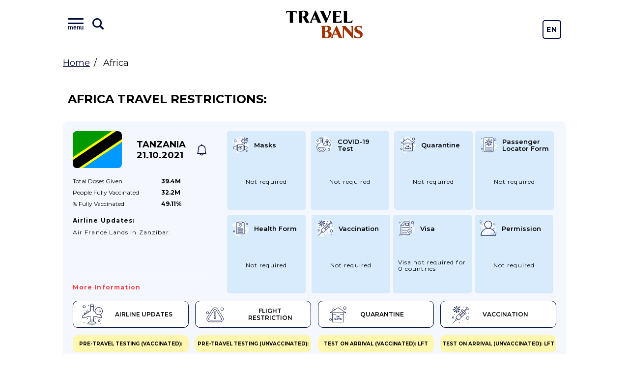

--- FILE ---
content_type: text/html; charset=UTF-8
request_url: https://travelbans.org/en/africa?page=84
body_size: 13005
content:
<!DOCTYPE html>
<html lang="en">
<head>
    <meta charset="utf-8">
    <meta name="viewport" content="width=device-width, initial-scale=1">

    <title>Africa travel restrictions, page 84 - Travel Bans</title>
<link rel="canonical" href="https://travelbans.org/en/africa/?page=84">

    <link rel="preconnect" href="https://fonts.gstatic.com" crossorigin>
    <link href="https://fonts.googleapis.com/css2?family=Montserrat:wght@400;600;700&display=swap" as="style" rel="preload" onload="this.rel='stylesheet'">

    <link rel="preload" as="image" href="https://travelbans.org/images/head-bg-mobile.jpeg" imagesrcset="https://travelbans.org/images/head-bg.jpeg 1024px">

    <link rel="stylesheet" href="/css/style.css?id=9ddd7315b6d36656f8cfb9a52163de79">
    <link rel="preload" href="/css/style-deferred.css?id=bf4e67500a1a34a3d9d07e146d5753a5" as="style" onload="this.rel='stylesheet'">

    <script>(function (i, s, o, g, r, a, m) {
        i['GoogleAnalyticsObject'] = r;
        i[r] = i[r] || function () {
            (i[r].q = i[r].q || []).push(arguments)
        }, i[r].l = 1 * new Date();
        a = s.createElement(o),
            m = s.getElementsByTagName(o)[0];
        a.async = 1;
        a.src = g;
        m.parentNode.insertBefore(a, m)
    })(window, document, 'script', 'https://www.google-analytics.com/analytics.js', 'ga');

    ga('create', 'UA-166089779-1', 'auto');
    ga('send', 'pageview');

    var lazyadsense = !1;
    window.addEventListener("scroll", function () {
        (0 != document.documentElement.scrollTop && !1 === lazyadsense || 0 != document.body.scrollTop && !1 === lazyadsense) && (!function () {
            var e = document.createElement("script");
            e.setAttribute('data-ad-client', 'ca-pub-1219328408785815');
            e.type = "text/javascript", e.async = !0, e.src = "https://pagead2.googlesyndication.com/pagead/js/adsbygoogle.js";
            var a = document.getElementsByTagName("script")[0];
            a.parentNode.insertBefore(e, a)
        }(), lazyadsense = !0)
    }, !0);
</script>
</head>
<body class="">
<div id="app">
    <header class="head">
        <div class="head__inner wrapper">
            <div class="menu head__menu" id="menu">
    <div class="menu__inner">
        <div class="menu__info">
            <button class="menu__toggle" id="menuToggle">
                <i class="menu__icon menu__icon--menu">
                    <span class="text">menu</span>
                </i>

                <svg viewBox="0 0 26 26" xmlns="http://www.w3.org/2000/svg" class="menu__icon menu__icon--search">
                    <path
                            d="M23.414 20.586L18.337 15.509C19.4228 13.877 20.0014 11.9602 20 10C20 4.486 15.514 0 10 0C4.486 0 0 4.486 0 10C0 15.514 4.486 20 10 20C11.9602 20.0015 13.877 19.4228 15.509 18.337L20.586 23.414C20.7705 23.605 20.9912 23.7574 21.2352 23.8622C21.4792 23.967 21.7416 24.0222 22.0072 24.0245C22.2728 24.0268 22.5361 23.9762 22.7819 23.8756C23.0277 23.7751 23.251 23.6266 23.4388 23.4388C23.6266 23.251 23.7751 23.0277 23.8756 22.7819C23.9762 22.5361 24.0268 22.2728 24.0245 22.0072C24.0222 21.7416 23.967 21.4792 23.8622 21.2352C23.7574 20.9912 23.605 20.7705 23.414 20.586V20.586ZM3 10C3 6.14 6.14 3 10 3C13.86 3 17 6.14 17 10C17 13.86 13.86 17 10 17C6.14 17 3 13.86 3 10Z"/>
                </svg>
            </button>
            <input type="text" class="menu__search" placeholder="Type name of the country" id="menuSearch">
        </div>
        <div class="menu__buttons">
            <a href="https://travelbans.org/flights" target="_blank" rel="nofollow" class="menu__button">Cheap Flights</a>
        </div>
        <div class="menu__list" id="menuList">
                        <div class="menu__block">
                <a href="https://travelbans.org/en/asia" class="menu__header">Asia</a>
                <div class="menu__submenu">
                                        <a href="https://travelbans.org/en/asia/afghanistan" class="menu__link menuItem">Afghanistan</a>
                                        <a href="https://travelbans.org/en/asia/american-samoa" class="menu__link menuItem">American Samoa</a>
                                        <a href="https://travelbans.org/en/asia/armenia" class="menu__link menuItem">Armenia</a>
                                        <a href="https://travelbans.org/en/asia/azerbaijan" class="menu__link menuItem">Azerbaijan</a>
                                        <a href="https://travelbans.org/en/asia/bahrain" class="menu__link menuItem">Bahrain</a>
                                        <a href="https://travelbans.org/en/asia/bangladesh" class="menu__link menuItem">Bangladesh</a>
                                        <a href="https://travelbans.org/en/asia/bhutan" class="menu__link menuItem">Bhutan</a>
                                        <a href="https://travelbans.org/en/asia/brunei" class="menu__link menuItem">Brunei</a>
                                        <a href="https://travelbans.org/en/asia/cambodia" class="menu__link menuItem">Cambodia</a>
                                        <a href="https://travelbans.org/en/asia/china" class="menu__link menuItem">China</a>
                                        <a href="https://travelbans.org/en/asia/east-timor" class="menu__link menuItem">East Timor</a>
                                        <a href="https://travelbans.org/en/asia/georgia" class="menu__link menuItem">Georgia</a>
                                        <a href="https://travelbans.org/en/asia/hong-kong" class="menu__link menuItem">Hong Kong</a>
                                        <a href="https://travelbans.org/en/asia/india" class="menu__link menuItem">India</a>
                                        <a href="https://travelbans.org/en/asia/indonesia" class="menu__link menuItem">Indonesia</a>
                                        <a href="https://travelbans.org/en/asia/iran" class="menu__link menuItem">Iran</a>
                                        <a href="https://travelbans.org/en/asia/iraq" class="menu__link menuItem">Iraq</a>
                                        <a href="https://travelbans.org/en/asia/israel" class="menu__link menuItem">Israel</a>
                                        <a href="https://travelbans.org/en/asia/japan" class="menu__link menuItem">Japan</a>
                                        <a href="https://travelbans.org/en/asia/jordan" class="menu__link menuItem">Jordan</a>
                                        <a href="https://travelbans.org/en/asia/kazakhstan" class="menu__link menuItem">Kazakhstan</a>
                                        <a href="https://travelbans.org/en/asia/kuwait" class="menu__link menuItem">Kuwait</a>
                                        <a href="https://travelbans.org/en/asia/kyrgyzstan" class="menu__link menuItem">Kyrgyzstan</a>
                                        <a href="https://travelbans.org/en/asia/laos" class="menu__link menuItem">Laos</a>
                                        <a href="https://travelbans.org/en/asia/lebanon" class="menu__link menuItem">Lebanon</a>
                                        <a href="https://travelbans.org/en/asia/macau" class="menu__link menuItem">Macau</a>
                                        <a href="https://travelbans.org/en/asia/malaysia" class="menu__link menuItem">Malaysia</a>
                                        <a href="https://travelbans.org/en/asia/maldives" class="menu__link menuItem">Maldives</a>
                                        <a href="https://travelbans.org/en/asia/mongolia" class="menu__link menuItem">Mongolia</a>
                                        <a href="https://travelbans.org/en/asia/myanmar" class="menu__link menuItem">Myanmar</a>
                                        <a href="https://travelbans.org/en/asia/nepal" class="menu__link menuItem">Nepal</a>
                                        <a href="https://travelbans.org/en/asia/north-korea" class="menu__link menuItem">North Korea</a>
                                        <a href="https://travelbans.org/en/asia/oman" class="menu__link menuItem">Oman</a>
                                        <a href="https://travelbans.org/en/asia/pakistan" class="menu__link menuItem">Pakistan</a>
                                        <a href="https://travelbans.org/en/asia/palestine" class="menu__link menuItem">Palestine</a>
                                        <a href="https://travelbans.org/en/asia/philippines" class="menu__link menuItem">Philippines</a>
                                        <a href="https://travelbans.org/en/asia/qatar" class="menu__link menuItem">Qatar</a>
                                        <a href="https://travelbans.org/en/asia/saudi-arabia" class="menu__link menuItem">Saudi Arabia</a>
                                        <a href="https://travelbans.org/en/asia/singapore" class="menu__link menuItem">Singapore</a>
                                        <a href="https://travelbans.org/en/asia/south-korea" class="menu__link menuItem">South Korea</a>
                                        <a href="https://travelbans.org/en/asia/sri-lanka" class="menu__link menuItem">Sri Lanka</a>
                                        <a href="https://travelbans.org/en/asia/syria" class="menu__link menuItem">Syria</a>
                                        <a href="https://travelbans.org/en/asia/taiwan" class="menu__link menuItem">Taiwan</a>
                                        <a href="https://travelbans.org/en/asia/tajikistan" class="menu__link menuItem">Tajikistan</a>
                                        <a href="https://travelbans.org/en/asia/thailand" class="menu__link menuItem">Thailand</a>
                                        <a href="https://travelbans.org/en/asia/turkey" class="menu__link menuItem">Turkey</a>
                                        <a href="https://travelbans.org/en/asia/turkmenistan" class="menu__link menuItem">Turkmenistan</a>
                                        <a href="https://travelbans.org/en/asia/united-arab-emirates" class="menu__link menuItem">United Arab Emirates</a>
                                        <a href="https://travelbans.org/en/asia/uzbekistan" class="menu__link menuItem">Uzbekistan</a>
                                        <a href="https://travelbans.org/en/asia/vietnam" class="menu__link menuItem">Vietnam</a>
                                        <a href="https://travelbans.org/en/asia/yemen" class="menu__link menuItem">Yemen</a>
                                    </div>
            </div>
                        <div class="menu__block">
                <a href="https://travelbans.org/en/europe" class="menu__header">Europe</a>
                <div class="menu__submenu">
                                        <a href="https://travelbans.org/en/europe/albania" class="menu__link menuItem">Albania</a>
                                        <a href="https://travelbans.org/en/europe/andorra" class="menu__link menuItem">Andorra</a>
                                        <a href="https://travelbans.org/en/europe/austria" class="menu__link menuItem">Austria</a>
                                        <a href="https://travelbans.org/en/europe/belarus" class="menu__link menuItem">Belarus</a>
                                        <a href="https://travelbans.org/en/europe/belgium" class="menu__link menuItem">Belgium</a>
                                        <a href="https://travelbans.org/en/europe/bosnia-and-herzegovina" class="menu__link menuItem">Bosnia and Herzegovina</a>
                                        <a href="https://travelbans.org/en/europe/bulgaria" class="menu__link menuItem">Bulgaria</a>
                                        <a href="https://travelbans.org/en/europe/croatia" class="menu__link menuItem">Croatia</a>
                                        <a href="https://travelbans.org/en/europe/cyprus" class="menu__link menuItem">Cyprus</a>
                                        <a href="https://travelbans.org/en/europe/czech-republic" class="menu__link menuItem">Czech Republic</a>
                                        <a href="https://travelbans.org/en/europe/denmark" class="menu__link menuItem">Denmark</a>
                                        <a href="https://travelbans.org/en/europe/estonia" class="menu__link menuItem">Estonia</a>
                                        <a href="https://travelbans.org/en/europe/european-union" class="menu__link menuItem">European Union</a>
                                        <a href="https://travelbans.org/en/europe/faroe-islands" class="menu__link menuItem">Faroe Islands</a>
                                        <a href="https://travelbans.org/en/europe/finland" class="menu__link menuItem">Finland</a>
                                        <a href="https://travelbans.org/en/europe/france" class="menu__link menuItem">France</a>
                                        <a href="https://travelbans.org/en/europe/germany" class="menu__link menuItem">Germany</a>
                                        <a href="https://travelbans.org/en/europe/gibraltar" class="menu__link menuItem">Gibraltar</a>
                                        <a href="https://travelbans.org/en/europe/greece" class="menu__link menuItem">Greece</a>
                                        <a href="https://travelbans.org/en/europe/hungary" class="menu__link menuItem">Hungary</a>
                                        <a href="https://travelbans.org/en/europe/iceland" class="menu__link menuItem">Iceland</a>
                                        <a href="https://travelbans.org/en/europe/ireland" class="menu__link menuItem">Ireland</a>
                                        <a href="https://travelbans.org/en/europe/italy" class="menu__link menuItem">Italy</a>
                                        <a href="https://travelbans.org/en/europe/kosovo" class="menu__link menuItem">Kosovo</a>
                                        <a href="https://travelbans.org/en/europe/latvia" class="menu__link menuItem">Latvia</a>
                                        <a href="https://travelbans.org/en/europe/liechtenstein" class="menu__link menuItem">Liechtenstein</a>
                                        <a href="https://travelbans.org/en/europe/lithuania" class="menu__link menuItem">Lithuania</a>
                                        <a href="https://travelbans.org/en/europe/luxembourg" class="menu__link menuItem">Luxembourg</a>
                                        <a href="https://travelbans.org/en/europe/macedonia" class="menu__link menuItem">Macedonia</a>
                                        <a href="https://travelbans.org/en/europe/malta" class="menu__link menuItem">Malta</a>
                                        <a href="https://travelbans.org/en/europe/moldova" class="menu__link menuItem">Moldova</a>
                                        <a href="https://travelbans.org/en/europe/monaco" class="menu__link menuItem">Monaco</a>
                                        <a href="https://travelbans.org/en/europe/montenegro" class="menu__link menuItem">Montenegro</a>
                                        <a href="https://travelbans.org/en/europe/netherlands" class="menu__link menuItem">Netherlands</a>
                                        <a href="https://travelbans.org/en/europe/norway" class="menu__link menuItem">Norway</a>
                                        <a href="https://travelbans.org/en/europe/poland" class="menu__link menuItem">Poland</a>
                                        <a href="https://travelbans.org/en/europe/portugal" class="menu__link menuItem">Portugal</a>
                                        <a href="https://travelbans.org/en/europe/romania" class="menu__link menuItem">Romania</a>
                                        <a href="https://travelbans.org/en/europe/russia" class="menu__link menuItem">Russia</a>
                                        <a href="https://travelbans.org/en/europe/san-marino" class="menu__link menuItem">San Marino</a>
                                        <a href="https://travelbans.org/en/europe/serbia" class="menu__link menuItem">Serbia</a>
                                        <a href="https://travelbans.org/en/europe/slovakia" class="menu__link menuItem">Slovakia</a>
                                        <a href="https://travelbans.org/en/europe/slovenia" class="menu__link menuItem">Slovenia</a>
                                        <a href="https://travelbans.org/en/europe/spain" class="menu__link menuItem">Spain</a>
                                        <a href="https://travelbans.org/en/europe/sweden" class="menu__link menuItem">Sweden</a>
                                        <a href="https://travelbans.org/en/europe/switzerland" class="menu__link menuItem">Switzerland</a>
                                        <a href="https://travelbans.org/en/europe/ukraine" class="menu__link menuItem">Ukraine</a>
                                        <a href="https://travelbans.org/en/europe/united-kingdom" class="menu__link menuItem">United Kingdom</a>
                                    </div>
            </div>
                        <div class="menu__block">
                <a href="https://travelbans.org/en/africa" class="menu__header">Africa</a>
                <div class="menu__submenu">
                                        <a href="https://travelbans.org/en/africa/algeria" class="menu__link menuItem">Algeria</a>
                                        <a href="https://travelbans.org/en/africa/angola" class="menu__link menuItem">Angola</a>
                                        <a href="https://travelbans.org/en/africa/benin" class="menu__link menuItem">Benin</a>
                                        <a href="https://travelbans.org/en/africa/botswana" class="menu__link menuItem">Botswana</a>
                                        <a href="https://travelbans.org/en/africa/burkina-faso" class="menu__link menuItem">Burkina Faso</a>
                                        <a href="https://travelbans.org/en/africa/burundi" class="menu__link menuItem">Burundi</a>
                                        <a href="https://travelbans.org/en/africa/cameroon" class="menu__link menuItem">Cameroon</a>
                                        <a href="https://travelbans.org/en/africa/cape-verde" class="menu__link menuItem">Cape Verde</a>
                                        <a href="https://travelbans.org/en/africa/central-african-republic" class="menu__link menuItem">Central African Republic</a>
                                        <a href="https://travelbans.org/en/africa/chad" class="menu__link menuItem">Chad</a>
                                        <a href="https://travelbans.org/en/africa/comoros" class="menu__link menuItem">Comoros</a>
                                        <a href="https://travelbans.org/en/africa/democratic-republic-of-the-congo" class="menu__link menuItem">Democratic Republic of the Congo</a>
                                        <a href="https://travelbans.org/en/africa/djibouti" class="menu__link menuItem">Djibouti</a>
                                        <a href="https://travelbans.org/en/africa/egypt" class="menu__link menuItem">Egypt</a>
                                        <a href="https://travelbans.org/en/africa/equatorial-guinea" class="menu__link menuItem">Equatorial Guinea</a>
                                        <a href="https://travelbans.org/en/africa/eritrea" class="menu__link menuItem">Eritrea</a>
                                        <a href="https://travelbans.org/en/africa/ethiopia" class="menu__link menuItem">Ethiopia</a>
                                        <a href="https://travelbans.org/en/africa/gabon" class="menu__link menuItem">Gabon</a>
                                        <a href="https://travelbans.org/en/africa/gambia" class="menu__link menuItem">Gambia</a>
                                        <a href="https://travelbans.org/en/africa/ghana" class="menu__link menuItem">Ghana</a>
                                        <a href="https://travelbans.org/en/africa/guinea" class="menu__link menuItem">Guinea</a>
                                        <a href="https://travelbans.org/en/africa/guinea-bissau" class="menu__link menuItem">Guinea-Bissau</a>
                                        <a href="https://travelbans.org/en/africa/ivory-coast" class="menu__link menuItem">Ivory Coast</a>
                                        <a href="https://travelbans.org/en/africa/kenya" class="menu__link menuItem">Kenya</a>
                                        <a href="https://travelbans.org/en/africa/lesotho" class="menu__link menuItem">Lesotho</a>
                                        <a href="https://travelbans.org/en/africa/liberia" class="menu__link menuItem">Liberia</a>
                                        <a href="https://travelbans.org/en/africa/libya" class="menu__link menuItem">Libya</a>
                                        <a href="https://travelbans.org/en/africa/madagascar" class="menu__link menuItem">Madagascar</a>
                                        <a href="https://travelbans.org/en/africa/malawi" class="menu__link menuItem">Malawi</a>
                                        <a href="https://travelbans.org/en/africa/mali" class="menu__link menuItem">Mali</a>
                                        <a href="https://travelbans.org/en/africa/mauritania" class="menu__link menuItem">Mauritania</a>
                                        <a href="https://travelbans.org/en/africa/mauritius" class="menu__link menuItem">Mauritius</a>
                                        <a href="https://travelbans.org/en/africa/mayotte" class="menu__link menuItem">Mayotte</a>
                                        <a href="https://travelbans.org/en/africa/morocco" class="menu__link menuItem">Morocco</a>
                                        <a href="https://travelbans.org/en/africa/mozambique" class="menu__link menuItem">Mozambique</a>
                                        <a href="https://travelbans.org/en/africa/namibia" class="menu__link menuItem">Namibia</a>
                                        <a href="https://travelbans.org/en/africa/niger" class="menu__link menuItem">Niger</a>
                                        <a href="https://travelbans.org/en/africa/nigeria" class="menu__link menuItem">Nigeria</a>
                                        <a href="https://travelbans.org/en/africa/republic-of-the-congo" class="menu__link menuItem">Republic of the Congo</a>
                                        <a href="https://travelbans.org/en/africa/reunion" class="menu__link menuItem">Reunion</a>
                                        <a href="https://travelbans.org/en/africa/rwanda" class="menu__link menuItem">Rwanda</a>
                                        <a href="https://travelbans.org/en/africa/saint-helena" class="menu__link menuItem">Saint Helena</a>
                                        <a href="https://travelbans.org/en/africa/sao-tome-and-principe" class="menu__link menuItem">Sao Tome and Principe</a>
                                        <a href="https://travelbans.org/en/africa/senegal" class="menu__link menuItem">Senegal</a>
                                        <a href="https://travelbans.org/en/africa/seychelles" class="menu__link menuItem">Seychelles</a>
                                        <a href="https://travelbans.org/en/africa/sierra-leone" class="menu__link menuItem">Sierra Leone</a>
                                        <a href="https://travelbans.org/en/africa/somalia" class="menu__link menuItem">Somalia</a>
                                        <a href="https://travelbans.org/en/africa/south-africa" class="menu__link menuItem">South Africa</a>
                                        <a href="https://travelbans.org/en/africa/south-sudan" class="menu__link menuItem">South Sudan</a>
                                        <a href="https://travelbans.org/en/africa/sudan" class="menu__link menuItem">Sudan</a>
                                        <a href="https://travelbans.org/en/africa/swaziland" class="menu__link menuItem">Swaziland</a>
                                        <a href="https://travelbans.org/en/africa/tanzania" class="menu__link menuItem">Tanzania</a>
                                        <a href="https://travelbans.org/en/africa/togo" class="menu__link menuItem">Togo</a>
                                        <a href="https://travelbans.org/en/africa/tunisia" class="menu__link menuItem">Tunisia</a>
                                        <a href="https://travelbans.org/en/africa/uganda" class="menu__link menuItem">Uganda</a>
                                        <a href="https://travelbans.org/en/africa/zambia" class="menu__link menuItem">Zambia</a>
                                        <a href="https://travelbans.org/en/africa/zimbabwe" class="menu__link menuItem">Zimbabwe</a>
                                    </div>
            </div>
                        <div class="menu__block">
                <a href="https://travelbans.org/en/north-america" class="menu__header">North America</a>
                <div class="menu__submenu">
                                        <a href="https://travelbans.org/en/north-america/anguilla" class="menu__link menuItem">Anguilla</a>
                                        <a href="https://travelbans.org/en/north-america/antigua-and-barbuda" class="menu__link menuItem">Antigua and Barbuda</a>
                                        <a href="https://travelbans.org/en/north-america/aruba" class="menu__link menuItem">Aruba</a>
                                        <a href="https://travelbans.org/en/north-america/bahamas" class="menu__link menuItem">Bahamas</a>
                                        <a href="https://travelbans.org/en/north-america/barbados" class="menu__link menuItem">Barbados</a>
                                        <a href="https://travelbans.org/en/north-america/belize" class="menu__link menuItem">Belize</a>
                                        <a href="https://travelbans.org/en/north-america/bermuda" class="menu__link menuItem">Bermuda</a>
                                        <a href="https://travelbans.org/en/north-america/bonaire" class="menu__link menuItem">Bonaire</a>
                                        <a href="https://travelbans.org/en/north-america/british-virgin-islands" class="menu__link menuItem">British Virgin Islands</a>
                                        <a href="https://travelbans.org/en/north-america/canada" class="menu__link menuItem">Canada</a>
                                        <a href="https://travelbans.org/en/north-america/cayman-islands" class="menu__link menuItem">Cayman Islands</a>
                                        <a href="https://travelbans.org/en/north-america/costa-rica" class="menu__link menuItem">Costa Rica</a>
                                        <a href="https://travelbans.org/en/north-america/cuba" class="menu__link menuItem">Cuba</a>
                                        <a href="https://travelbans.org/en/north-america/curacao" class="menu__link menuItem">Curacao</a>
                                        <a href="https://travelbans.org/en/north-america/dominica" class="menu__link menuItem">Dominica</a>
                                        <a href="https://travelbans.org/en/north-america/dominican-republic" class="menu__link menuItem">Dominican Republic</a>
                                        <a href="https://travelbans.org/en/north-america/el-salvador" class="menu__link menuItem">El Salvador</a>
                                        <a href="https://travelbans.org/en/north-america/greenland" class="menu__link menuItem">Greenland</a>
                                        <a href="https://travelbans.org/en/north-america/grenada" class="menu__link menuItem">Grenada</a>
                                        <a href="https://travelbans.org/en/north-america/guadeloupe" class="menu__link menuItem">Guadeloupe</a>
                                        <a href="https://travelbans.org/en/north-america/guatemala" class="menu__link menuItem">Guatemala</a>
                                        <a href="https://travelbans.org/en/north-america/haiti" class="menu__link menuItem">Haiti</a>
                                        <a href="https://travelbans.org/en/north-america/honduras" class="menu__link menuItem">Honduras</a>
                                        <a href="https://travelbans.org/en/north-america/jamaica" class="menu__link menuItem">Jamaica</a>
                                        <a href="https://travelbans.org/en/north-america/martinique" class="menu__link menuItem">Martinique</a>
                                        <a href="https://travelbans.org/en/north-america/mexico" class="menu__link menuItem">Mexico</a>
                                        <a href="https://travelbans.org/en/north-america/montserrat" class="menu__link menuItem">Montserrat</a>
                                        <a href="https://travelbans.org/en/north-america/netherlands-antilles" class="menu__link menuItem">Netherlands Antilles</a>
                                        <a href="https://travelbans.org/en/north-america/nicaragua" class="menu__link menuItem">Nicaragua</a>
                                        <a href="https://travelbans.org/en/north-america/panama" class="menu__link menuItem">Panama</a>
                                        <a href="https://travelbans.org/en/north-america/puerto-rico" class="menu__link menuItem">Puerto Rico</a>
                                        <a href="https://travelbans.org/en/north-america/saint-barthelemy" class="menu__link menuItem">Saint Barthelemy</a>
                                        <a href="https://travelbans.org/en/north-america/saint-kitts-and-nevis" class="menu__link menuItem">Saint Kitts and Nevis</a>
                                        <a href="https://travelbans.org/en/north-america/saint-lucia" class="menu__link menuItem">Saint Lucia</a>
                                        <a href="https://travelbans.org/en/north-america/saint-martin" class="menu__link menuItem">Saint Martin</a>
                                        <a href="https://travelbans.org/en/north-america/saint-vincent-and-the-grenadines" class="menu__link menuItem">Saint Vincent and the Grenadines</a>
                                        <a href="https://travelbans.org/en/north-america/sint-maarten" class="menu__link menuItem">Sint Maarten</a>
                                        <a href="https://travelbans.org/en/north-america/trinidad-and-tobago" class="menu__link menuItem">Trinidad and Tobago</a>
                                        <a href="https://travelbans.org/en/north-america/turks-and-caicos-islands" class="menu__link menuItem">Turks and Caicos Islands</a>
                                        <a href="https://travelbans.org/en/north-america/us-virgin-islands" class="menu__link menuItem">U.S. Virgin Islands</a>
                                        <a href="https://travelbans.org/en/north-america/united-states" class="menu__link menuItem">United States</a>
                                    </div>
            </div>
                        <div class="menu__block">
                <a href="https://travelbans.org/en/south-america" class="menu__header">South America</a>
                <div class="menu__submenu">
                                        <a href="https://travelbans.org/en/south-america/argentina" class="menu__link menuItem">Argentina</a>
                                        <a href="https://travelbans.org/en/south-america/bolivia" class="menu__link menuItem">Bolivia</a>
                                        <a href="https://travelbans.org/en/south-america/brazil" class="menu__link menuItem">Brazil</a>
                                        <a href="https://travelbans.org/en/south-america/chile" class="menu__link menuItem">Chile</a>
                                        <a href="https://travelbans.org/en/south-america/colombia" class="menu__link menuItem">Colombia</a>
                                        <a href="https://travelbans.org/en/south-america/ecuador" class="menu__link menuItem">Ecuador</a>
                                        <a href="https://travelbans.org/en/south-america/falkland-islands" class="menu__link menuItem">Falkland Islands</a>
                                        <a href="https://travelbans.org/en/south-america/french-guiana" class="menu__link menuItem">French Guiana</a>
                                        <a href="https://travelbans.org/en/south-america/guyana" class="menu__link menuItem">Guyana</a>
                                        <a href="https://travelbans.org/en/south-america/paraguay" class="menu__link menuItem">Paraguay</a>
                                        <a href="https://travelbans.org/en/south-america/peru" class="menu__link menuItem">Peru</a>
                                        <a href="https://travelbans.org/en/south-america/south-georgia-and-the-south-sandwich-islands" class="menu__link menuItem">South Georgia and the South Sandwich Islands</a>
                                        <a href="https://travelbans.org/en/south-america/suriname" class="menu__link menuItem">Suriname</a>
                                        <a href="https://travelbans.org/en/south-america/uruguay" class="menu__link menuItem">Uruguay</a>
                                        <a href="https://travelbans.org/en/south-america/venezuela" class="menu__link menuItem">Venezuela</a>
                                    </div>
            </div>
                        <div class="menu__block">
                <a href="https://travelbans.org/en/oceania" class="menu__header">Oceania</a>
                <div class="menu__submenu">
                                        <a href="https://travelbans.org/en/oceania/australia" class="menu__link menuItem">Australia</a>
                                        <a href="https://travelbans.org/en/oceania/cook-islands" class="menu__link menuItem">Cook Islands</a>
                                        <a href="https://travelbans.org/en/oceania/fiji" class="menu__link menuItem">Fiji</a>
                                        <a href="https://travelbans.org/en/oceania/french-polynesia" class="menu__link menuItem">French Polynesia</a>
                                        <a href="https://travelbans.org/en/oceania/guam" class="menu__link menuItem">Guam</a>
                                        <a href="https://travelbans.org/en/oceania/kiribati" class="menu__link menuItem">Kiribati</a>
                                        <a href="https://travelbans.org/en/oceania/marshall-islands" class="menu__link menuItem">Marshall Islands</a>
                                        <a href="https://travelbans.org/en/oceania/micronesia" class="menu__link menuItem">Micronesia</a>
                                        <a href="https://travelbans.org/en/oceania/nauru" class="menu__link menuItem">Nauru</a>
                                        <a href="https://travelbans.org/en/oceania/new-caledonia" class="menu__link menuItem">New Caledonia</a>
                                        <a href="https://travelbans.org/en/oceania/new-zealand" class="menu__link menuItem">New Zealand</a>
                                        <a href="https://travelbans.org/en/oceania/niue" class="menu__link menuItem">Niue</a>
                                        <a href="https://travelbans.org/en/oceania/norfolk-islands" class="menu__link menuItem">Norfolk Islands</a>
                                        <a href="https://travelbans.org/en/oceania/northern-mariana-islands" class="menu__link menuItem">Northern Mariana Islands</a>
                                        <a href="https://travelbans.org/en/oceania/palau" class="menu__link menuItem">Palau</a>
                                        <a href="https://travelbans.org/en/oceania/papua-new-guinea" class="menu__link menuItem">Papua New Guinea</a>
                                        <a href="https://travelbans.org/en/oceania/samoa" class="menu__link menuItem">Samoa</a>
                                        <a href="https://travelbans.org/en/oceania/solomon-islands" class="menu__link menuItem">Solomon Islands</a>
                                        <a href="https://travelbans.org/en/oceania/tonga" class="menu__link menuItem">Tonga</a>
                                        <a href="https://travelbans.org/en/oceania/tuvalu" class="menu__link menuItem">Tuvalu</a>
                                        <a href="https://travelbans.org/en/oceania/vanuatu" class="menu__link menuItem">Vanuatu</a>
                                        <a href="https://travelbans.org/en/oceania/wallis-and-futuna" class="menu__link menuItem">Wallis and Futuna</a>
                                    </div>
            </div>
                    </div>
    </div>
</div>
            <a href="https://travelbans.org" class="logo head__logo">Travel Bans</a>
            <div class="language-switcher">
    <a href="https://travelbans.org/switch-locale/en" class="language-switcher__item">En</a>
            <a href="https://travelbans.org/switch-locale/de" class="language-switcher__item">De</a>
   </div>
        </div>
    </header>

        <ul class="breadcrumbs wrapper">
        <li><a href="https://travelbans.org">Home</a></li>
        <li>Africa</li>
    </ul>

    <div class="wrapper">
        <h1 class="page-title">Africa travel restrictions:</h1>
    </div>
            <div class="country">
    <div class="country__info">
        <a href="https://travelbans.org/en/africa/tanzania"
           class="country__flag fi-tz"></a>
        <a href="https://travelbans.org/en/africa/tanzania"
           class="country__name">
            Tanzania<br>
            21.10.2021
        </a>
        <a href="#" class="country__notify" data-country="56"></a>
    </div>
    <table class="country__vaccination">
    <tr>
        <td>Total doses <br class="mobile-only">given</td>
        <td>39.4M</td>
    </tr>
    <tr>
        <td>People fully <br class="mobile-only">vaccinated</td>
        <td>32.2M</td>
    </tr>
    <tr>
        <td>% Fully <br class="mobile-only">vaccinated</td>
        <td>49.11%</td>
    </tr>
</table>
    <div class="country__text text">
        <div class="country__text-inner">
            <strong>Airline Updates:</strong><br>
            Air France lands in Zanzibar.
        </div>
        <a href="https://travelbans.org/en/africa/tanzania/airline-updates#2197"
           class="country__more">More information</a>
    </div>
    <div class="country__tabs">
                    <a href="https://travelbans.org/en/africa/tanzania/airline-updates"
               class="country-tab">
                <i class="country-tab__icon country-tab__icon--airline"></i>
                Airline Updates
            </a>
                    <a href="https://travelbans.org/en/africa/tanzania/flight-restriction"
               class="country-tab">
                <i class="country-tab__icon country-tab__icon--flight"></i>
                Flight Restriction
            </a>
                    <a href="https://travelbans.org/en/africa/tanzania/quarantine"
               class="country-tab">
                <i class="country-tab__icon country-tab__icon--quarantine"></i>
                Quarantine
            </a>
                    <a href="https://travelbans.org/en/africa/tanzania/vaccination"
               class="country-tab">
                <i class="country-tab__icon country-tab__icon--vaccination"></i>
                Vaccination
            </a>
            </div>
    <div class="country__cards">
    <a href="https://travelbans.org/en/africa/tanzania/crossing-rules#content" class="country-card">
        <span class="country-card__name">
            <i class="country-card__icon country-card__icon--masks"></i> Masks
        </span>
        <span class="country-card__text">
            <span class="country-card__text-inner">
                Not required
            </span>
            <a href="#" class="country-card__more"></a>
        </span>
    </a>
    <a href="https://travelbans.org/en/africa/tanzania/crossing-rules#content" class="country-card">
        <span class="country-card__name">
            <i class="country-card__icon country-card__icon--covid-test"></i> COVID-19 test
        </span>
        <span class="country-card__text">
            <span class="country-card__text-inner">
                Not required
            </span>
            <a href="#" class="country-card__more"></a>
        </span>
    </a>
    <a href="https://travelbans.org/en/africa/tanzania/quarantine#content" class="country-card">
        <span class="country-card__name">
            <i class="country-card__icon country-card__icon--quarantine"></i> Quarantine
        </span>
        <span class="country-card__text">
            <span class="country-card__text-inner">
                Not required
            </span>
            <span class="country-card__more"></span>
        </span>
    </a>
    <a href="https://travelbans.org/en/africa/tanzania/crossing-rules#content" class="country-card">
        <span class="country-card__name">
            <i class="country-card__icon country-card__icon--passenger-form"></i> Passenger Locator Form
        </span>
        <span class="country-card__text">
            <span class="country-card__text-inner">
                Not required
            </span>
            <a href="#" class="country-card__more"></a>
        </span>
    </a>
    <a href="https://travelbans.org/en/africa/tanzania/crossing-rules#content" class="country-card">
        <span class="country-card__name">
            <i class="country-card__icon country-card__icon--health-form"></i> Health form
        </span>
        <span class="country-card__text">
            <span class="country-card__text-inner">
                Not required
            </span>
            <a href="#" class="country-card__more"></a>
        </span>
    </a>
    <a href="https://travelbans.org/en/africa/tanzania/vaccination#content" class="country-card">
        <span class="country-card__name">
            <i class="country-card__icon country-card__icon--vaccination"></i> Vaccination
        </span>
        <span class="country-card__text">
            <span class="country-card__text-inner">
                Not required
            </span>
            <span class="country-card__more"></span>
        </span>
    </a>
    <a href="https://travelbans.org/en/africa/tanzania/visa-rules#content" class="country-card">
        <span class="country-card__name">
            <i class="country-card__icon country-card__icon--visa"></i> Visa
        </span>
        <span class="country-card__text">
            <span class="country-card__text-inner">
                                Visa not required for 0 countries
                            </span>
        </span>
    </a>
    <a href="https://travelbans.org/en/africa/tanzania/crossing-rules#content" class="country-card">
        <span class="country-card__name">
            <i class="country-card__icon country-card__icon--permission"></i> Permission
        </span>
        <span class="country-card__text">
            <span class="country-card__text-inner">
                Not required
            </span>
            <a href="#" class="country-card__more"></a>
        </span>
    </a>
</div>
    <div class="country__labels">
    <div class="country-label country-label--partial">
        Pre-travel testing (vaccinated): PCR
    </div>
    <div class="country-label country-label--partial">
        Pre-travel testing (unvaccinated): PCR
    </div>
    <div class="country-label country-label--partial">
        Test on arrival (vaccinated): LFT
    </div>
    <div class="country-label country-label--partial">
        Test on arrival (unvaccinated): LFT
    </div>
</div>
</div>
            <div class="country">
    <div class="country__info">
        <a href="https://travelbans.org/en/africa/ethiopia"
           class="country__flag fi-et"></a>
        <a href="https://travelbans.org/en/africa/ethiopia"
           class="country__name">
            Ethiopia<br>
            20.10.2021
        </a>
        <a href="#" class="country__notify" data-country="28"></a>
    </div>
    <table class="country__vaccination">
    <tr>
        <td>Total doses <br class="mobile-only">given</td>
        <td>68.9M</td>
    </tr>
    <tr>
        <td>People fully <br class="mobile-only">vaccinated</td>
        <td>43.7M</td>
    </tr>
    <tr>
        <td>% Fully <br class="mobile-only">vaccinated</td>
        <td>35.38%</td>
    </tr>
</table>
    <div class="country__text text">
        <div class="country__text-inner">
            <strong>Airline Updates:</strong><br>
            The families of victims of Ethiopian crash ask DOT to terminate Boeing’s ability to certify aircraft.
        </div>
        <a href="https://travelbans.org/en/africa/ethiopia/airline-updates#2156"
           class="country__more">More information</a>
    </div>
    <div class="country__tabs">
                    <a href="https://travelbans.org/en/africa/ethiopia/airline-updates"
               class="country-tab">
                <i class="country-tab__icon country-tab__icon--airline"></i>
                Airline Updates
            </a>
                    <a href="https://travelbans.org/en/africa/ethiopia/flight-restriction"
               class="country-tab">
                <i class="country-tab__icon country-tab__icon--flight"></i>
                Flight Restriction
            </a>
                    <a href="https://travelbans.org/en/africa/ethiopia/quarantine"
               class="country-tab">
                <i class="country-tab__icon country-tab__icon--quarantine"></i>
                Quarantine
            </a>
                    <a href="https://travelbans.org/en/africa/ethiopia/vaccination"
               class="country-tab">
                <i class="country-tab__icon country-tab__icon--vaccination"></i>
                Vaccination
            </a>
            </div>
    <div class="country__cards">
    <a href="https://travelbans.org/en/africa/ethiopia/crossing-rules#content" class="country-card">
        <span class="country-card__name">
            <i class="country-card__icon country-card__icon--masks"></i> Masks
        </span>
        <span class="country-card__text">
            <span class="country-card__text-inner">
                Not required
            </span>
            <a href="#" class="country-card__more"></a>
        </span>
    </a>
    <a href="https://travelbans.org/en/africa/ethiopia/crossing-rules#content" class="country-card">
        <span class="country-card__name">
            <i class="country-card__icon country-card__icon--covid-test"></i> COVID-19 test
        </span>
        <span class="country-card__text">
            <span class="country-card__text-inner">
                Not required
            </span>
            <a href="#" class="country-card__more"></a>
        </span>
    </a>
    <a href="https://travelbans.org/en/africa/ethiopia/quarantine#content" class="country-card">
        <span class="country-card__name">
            <i class="country-card__icon country-card__icon--quarantine"></i> Quarantine
        </span>
        <span class="country-card__text">
            <span class="country-card__text-inner">
                Not required
            </span>
            <span class="country-card__more"></span>
        </span>
    </a>
    <a href="https://travelbans.org/en/africa/ethiopia/crossing-rules#content" class="country-card">
        <span class="country-card__name">
            <i class="country-card__icon country-card__icon--passenger-form"></i> Passenger Locator Form
        </span>
        <span class="country-card__text">
            <span class="country-card__text-inner">
                Not required
            </span>
            <a href="#" class="country-card__more"></a>
        </span>
    </a>
    <a href="https://travelbans.org/en/africa/ethiopia/crossing-rules#content" class="country-card">
        <span class="country-card__name">
            <i class="country-card__icon country-card__icon--health-form"></i> Health form
        </span>
        <span class="country-card__text">
            <span class="country-card__text-inner">
                Not required
            </span>
            <a href="#" class="country-card__more"></a>
        </span>
    </a>
    <a href="https://travelbans.org/en/africa/ethiopia/vaccination#content" class="country-card">
        <span class="country-card__name">
            <i class="country-card__icon country-card__icon--vaccination"></i> Vaccination
        </span>
        <span class="country-card__text">
            <span class="country-card__text-inner">
                Not required
            </span>
            <span class="country-card__more"></span>
        </span>
    </a>
    <a href="https://travelbans.org/en/africa/ethiopia/visa-rules#content" class="country-card">
        <span class="country-card__name">
            <i class="country-card__icon country-card__icon--visa"></i> Visa
        </span>
        <span class="country-card__text">
            <span class="country-card__text-inner">
                                Visa not required for 0 countries
                            </span>
        </span>
    </a>
    <a href="https://travelbans.org/en/africa/ethiopia/crossing-rules#content" class="country-card">
        <span class="country-card__name">
            <i class="country-card__icon country-card__icon--permission"></i> Permission
        </span>
        <span class="country-card__text">
            <span class="country-card__text-inner">
                Not required
            </span>
            <a href="#" class="country-card__more"></a>
        </span>
    </a>
</div>
    <div class="country__labels">
    <div class="country-label country-label--success">
        Pre-travel testing (vaccinated): None
    </div>
    <div class="country-label country-label--partial">
        Pre-travel testing (unvaccinated): PCR / LFT
    </div>
    <div class="country-label country-label--partial">
        Test on arrival (vaccinated): RAT
    </div>
    <div class="country-label country-label--partial">
        Test on arrival (unvaccinated): RAT/ PCR / ISO
    </div>
</div>
</div>
            <div class="country">
    <div class="country__info">
        <a href="https://travelbans.org/en/africa/rwanda"
           class="country__flag fi-rw"></a>
        <a href="https://travelbans.org/en/africa/rwanda"
           class="country__name">
            Rwanda<br>
            20.10.2021
        </a>
        <a href="#" class="country__notify" data-country="47"></a>
    </div>
    <table class="country__vaccination">
    <tr>
        <td>Total doses <br class="mobile-only">given</td>
        <td>27.3M</td>
    </tr>
    <tr>
        <td>People fully <br class="mobile-only">vaccinated</td>
        <td>10.4M</td>
    </tr>
    <tr>
        <td>% Fully <br class="mobile-only">vaccinated</td>
        <td>75.49%</td>
    </tr>
</table>
    <div class="country__text text">
        <div class="country__text-inner">
            <strong>Airline Updates:</strong><br>
            Business optimism as RwandAir launches flights to Goma
        </div>
        <a href="https://travelbans.org/en/africa/rwanda/airline-updates#2171"
           class="country__more">More information</a>
    </div>
    <div class="country__tabs">
                    <a href="https://travelbans.org/en/africa/rwanda/airline-updates"
               class="country-tab">
                <i class="country-tab__icon country-tab__icon--airline"></i>
                Airline Updates
            </a>
                    <a href="https://travelbans.org/en/africa/rwanda/flight-restriction"
               class="country-tab">
                <i class="country-tab__icon country-tab__icon--flight"></i>
                Flight Restriction
            </a>
                    <a href="https://travelbans.org/en/africa/rwanda/quarantine"
               class="country-tab">
                <i class="country-tab__icon country-tab__icon--quarantine"></i>
                Quarantine
            </a>
                    <a href="https://travelbans.org/en/africa/rwanda/vaccination"
               class="country-tab">
                <i class="country-tab__icon country-tab__icon--vaccination"></i>
                Vaccination
            </a>
            </div>
    <div class="country__cards">
    <a href="https://travelbans.org/en/africa/rwanda/crossing-rules#content" class="country-card">
        <span class="country-card__name">
            <i class="country-card__icon country-card__icon--masks"></i> Masks
        </span>
        <span class="country-card__text">
            <span class="country-card__text-inner">
                Not required
            </span>
            <a href="#" class="country-card__more"></a>
        </span>
    </a>
    <a href="https://travelbans.org/en/africa/rwanda/crossing-rules#content" class="country-card">
        <span class="country-card__name">
            <i class="country-card__icon country-card__icon--covid-test"></i> COVID-19 test
        </span>
        <span class="country-card__text">
            <span class="country-card__text-inner">
                Not required
            </span>
            <a href="#" class="country-card__more"></a>
        </span>
    </a>
    <a href="https://travelbans.org/en/africa/rwanda/quarantine#content" class="country-card">
        <span class="country-card__name">
            <i class="country-card__icon country-card__icon--quarantine"></i> Quarantine
        </span>
        <span class="country-card__text">
            <span class="country-card__text-inner">
                Not required
            </span>
            <span class="country-card__more"></span>
        </span>
    </a>
    <a href="https://travelbans.org/en/africa/rwanda/crossing-rules#content" class="country-card">
        <span class="country-card__name">
            <i class="country-card__icon country-card__icon--passenger-form"></i> Passenger Locator Form
        </span>
        <span class="country-card__text">
            <span class="country-card__text-inner">
                Not required
            </span>
            <a href="#" class="country-card__more"></a>
        </span>
    </a>
    <a href="https://travelbans.org/en/africa/rwanda/crossing-rules#content" class="country-card">
        <span class="country-card__name">
            <i class="country-card__icon country-card__icon--health-form"></i> Health form
        </span>
        <span class="country-card__text">
            <span class="country-card__text-inner">
                Not required
            </span>
            <a href="#" class="country-card__more"></a>
        </span>
    </a>
    <a href="https://travelbans.org/en/africa/rwanda/vaccination#content" class="country-card">
        <span class="country-card__name">
            <i class="country-card__icon country-card__icon--vaccination"></i> Vaccination
        </span>
        <span class="country-card__text">
            <span class="country-card__text-inner">
                Not required
            </span>
            <span class="country-card__more"></span>
        </span>
    </a>
    <a href="https://travelbans.org/en/africa/rwanda/visa-rules#content" class="country-card">
        <span class="country-card__name">
            <i class="country-card__icon country-card__icon--visa"></i> Visa
        </span>
        <span class="country-card__text">
            <span class="country-card__text-inner">
                                Visa not required for 0 countries
                            </span>
        </span>
    </a>
    <a href="https://travelbans.org/en/africa/rwanda/crossing-rules#content" class="country-card">
        <span class="country-card__name">
            <i class="country-card__icon country-card__icon--permission"></i> Permission
        </span>
        <span class="country-card__text">
            <span class="country-card__text-inner">
                Not required
            </span>
            <a href="#" class="country-card__more"></a>
        </span>
    </a>
</div>
    <div class="country__labels">
    <div class="country-label country-label--success">
        Pre-travel testing (vaccinated): None
    </div>
    <div class="country-label country-label--success">
        Pre-travel testing (unvaccinated): None
    </div>
    <div class="country-label country-label--success">
        Test on arrival (vaccinated): None
    </div>
    <div class="country-label country-label--success">
        Test on arrival (unvaccinated): None
    </div>
</div>
</div>
            <div class="country">
    <div class="country__info">
        <a href="https://travelbans.org/en/africa/south-africa"
           class="country__flag fi-za"></a>
        <a href="https://travelbans.org/en/africa/south-africa"
           class="country__name">
            South Africa<br>
            20.10.2021
        </a>
        <a href="#" class="country__notify" data-country="53"></a>
    </div>
    <table class="country__vaccination">
    <tr>
        <td>Total doses <br class="mobile-only">given</td>
        <td>41.8M</td>
    </tr>
    <tr>
        <td>People fully <br class="mobile-only">vaccinated</td>
        <td>21M</td>
    </tr>
    <tr>
        <td>% Fully <br class="mobile-only">vaccinated</td>
        <td>35.13%</td>
    </tr>
</table>
    <div class="country__text text">
        <div class="country__text-inner">
            <strong>Airline Updates:</strong><br>
            FlySafair wants longer weekends to promote travel
        </div>
        <a href="https://travelbans.org/en/africa/south-africa/airline-updates#2175"
           class="country__more">More information</a>
    </div>
    <div class="country__tabs">
                    <a href="https://travelbans.org/en/africa/south-africa/airline-updates"
               class="country-tab">
                <i class="country-tab__icon country-tab__icon--airline"></i>
                Airline Updates
            </a>
                    <a href="https://travelbans.org/en/africa/south-africa/flight-restriction"
               class="country-tab">
                <i class="country-tab__icon country-tab__icon--flight"></i>
                Flight Restriction
            </a>
                    <a href="https://travelbans.org/en/africa/south-africa/quarantine"
               class="country-tab">
                <i class="country-tab__icon country-tab__icon--quarantine"></i>
                Quarantine
            </a>
                    <a href="https://travelbans.org/en/africa/south-africa/vaccination"
               class="country-tab">
                <i class="country-tab__icon country-tab__icon--vaccination"></i>
                Vaccination
            </a>
            </div>
    <div class="country__cards">
    <a href="https://travelbans.org/en/africa/south-africa/crossing-rules#content" class="country-card">
        <span class="country-card__name">
            <i class="country-card__icon country-card__icon--masks"></i> Masks
        </span>
        <span class="country-card__text">
            <span class="country-card__text-inner">
                Not required
            </span>
            <a href="#" class="country-card__more"></a>
        </span>
    </a>
    <a href="https://travelbans.org/en/africa/south-africa/crossing-rules#content" class="country-card">
        <span class="country-card__name">
            <i class="country-card__icon country-card__icon--covid-test"></i> COVID-19 test
        </span>
        <span class="country-card__text">
            <span class="country-card__text-inner">
                Not required
            </span>
            <a href="#" class="country-card__more"></a>
        </span>
    </a>
    <a href="https://travelbans.org/en/africa/south-africa/quarantine#content" class="country-card">
        <span class="country-card__name">
            <i class="country-card__icon country-card__icon--quarantine"></i> Quarantine
        </span>
        <span class="country-card__text">
            <span class="country-card__text-inner">
                Not required
            </span>
            <span class="country-card__more"></span>
        </span>
    </a>
    <a href="https://travelbans.org/en/africa/south-africa/crossing-rules#content" class="country-card">
        <span class="country-card__name">
            <i class="country-card__icon country-card__icon--passenger-form"></i> Passenger Locator Form
        </span>
        <span class="country-card__text">
            <span class="country-card__text-inner">
                Not required
            </span>
            <a href="#" class="country-card__more"></a>
        </span>
    </a>
    <a href="https://travelbans.org/en/africa/south-africa/crossing-rules#content" class="country-card">
        <span class="country-card__name">
            <i class="country-card__icon country-card__icon--health-form"></i> Health form
        </span>
        <span class="country-card__text">
            <span class="country-card__text-inner">
                Not required
            </span>
            <a href="#" class="country-card__more"></a>
        </span>
    </a>
    <a href="https://travelbans.org/en/africa/south-africa/vaccination#content" class="country-card">
        <span class="country-card__name">
            <i class="country-card__icon country-card__icon--vaccination"></i> Vaccination
        </span>
        <span class="country-card__text">
            <span class="country-card__text-inner">
                Not required
            </span>
            <span class="country-card__more"></span>
        </span>
    </a>
    <a href="https://travelbans.org/en/africa/south-africa/visa-rules#content" class="country-card">
        <span class="country-card__name">
            <i class="country-card__icon country-card__icon--visa"></i> Visa
        </span>
        <span class="country-card__text">
            <span class="country-card__text-inner">
                                Visa not required for 0 countries
                            </span>
        </span>
    </a>
    <a href="https://travelbans.org/en/africa/south-africa/crossing-rules#content" class="country-card">
        <span class="country-card__name">
            <i class="country-card__icon country-card__icon--permission"></i> Permission
        </span>
        <span class="country-card__text">
            <span class="country-card__text-inner">
                Not required
            </span>
            <a href="#" class="country-card__more"></a>
        </span>
    </a>
</div>
    <div class="country__labels">
    <div class="country-label country-label--success">
        Pre-travel testing (vaccinated): None
    </div>
    <div class="country-label country-label--success">
        Pre-travel testing (unvaccinated): None
    </div>
    <div class="country-label country-label--success">
        Test on arrival (vaccinated): None
    </div>
    <div class="country-label country-label--success">
        Test on arrival (unvaccinated): None
    </div>
</div>
</div>
            <div class="country">
    <div class="country__info">
        <a href="https://travelbans.org/en/africa/uganda"
           class="country__flag fi-ug"></a>
        <a href="https://travelbans.org/en/africa/uganda"
           class="country__name">
            Uganda<br>
            20.10.2021
        </a>
        <a href="#" class="country__notify" data-country="59"></a>
    </div>
    <table class="country__vaccination">
    <tr>
        <td>Total doses <br class="mobile-only">given</td>
        <td>26.4M</td>
    </tr>
    <tr>
        <td>People fully <br class="mobile-only">vaccinated</td>
        <td>13.1M</td>
    </tr>
    <tr>
        <td>% Fully <br class="mobile-only">vaccinated</td>
        <td>27.64%</td>
    </tr>
</table>
    <div class="country__text text">
        <div class="country__text-inner">
            <strong>Airline Updates:</strong><br>
            Uganda Airlines is looking to increase frequencies on the Entebbe-Dubai with the Airbus A330-800.
        </div>
        <a href="https://travelbans.org/en/africa/uganda/airline-updates#2162"
           class="country__more">More information</a>
    </div>
    <div class="country__tabs">
                    <a href="https://travelbans.org/en/africa/uganda/airline-updates"
               class="country-tab">
                <i class="country-tab__icon country-tab__icon--airline"></i>
                Airline Updates
            </a>
                    <a href="https://travelbans.org/en/africa/uganda/flight-restriction"
               class="country-tab">
                <i class="country-tab__icon country-tab__icon--flight"></i>
                Flight Restriction
            </a>
                    <a href="https://travelbans.org/en/africa/uganda/quarantine"
               class="country-tab">
                <i class="country-tab__icon country-tab__icon--quarantine"></i>
                Quarantine
            </a>
                    <a href="https://travelbans.org/en/africa/uganda/vaccination"
               class="country-tab">
                <i class="country-tab__icon country-tab__icon--vaccination"></i>
                Vaccination
            </a>
            </div>
    <div class="country__cards">
    <a href="https://travelbans.org/en/africa/uganda/crossing-rules#content" class="country-card">
        <span class="country-card__name">
            <i class="country-card__icon country-card__icon--masks"></i> Masks
        </span>
        <span class="country-card__text">
            <span class="country-card__text-inner">
                Not required
            </span>
            <a href="#" class="country-card__more"></a>
        </span>
    </a>
    <a href="https://travelbans.org/en/africa/uganda/crossing-rules#content" class="country-card">
        <span class="country-card__name">
            <i class="country-card__icon country-card__icon--covid-test"></i> COVID-19 test
        </span>
        <span class="country-card__text">
            <span class="country-card__text-inner">
                Not required
            </span>
            <a href="#" class="country-card__more"></a>
        </span>
    </a>
    <a href="https://travelbans.org/en/africa/uganda/quarantine#content" class="country-card">
        <span class="country-card__name">
            <i class="country-card__icon country-card__icon--quarantine"></i> Quarantine
        </span>
        <span class="country-card__text">
            <span class="country-card__text-inner">
                Not required
            </span>
            <span class="country-card__more"></span>
        </span>
    </a>
    <a href="https://travelbans.org/en/africa/uganda/crossing-rules#content" class="country-card">
        <span class="country-card__name">
            <i class="country-card__icon country-card__icon--passenger-form"></i> Passenger Locator Form
        </span>
        <span class="country-card__text">
            <span class="country-card__text-inner">
                Not required
            </span>
            <a href="#" class="country-card__more"></a>
        </span>
    </a>
    <a href="https://travelbans.org/en/africa/uganda/crossing-rules#content" class="country-card">
        <span class="country-card__name">
            <i class="country-card__icon country-card__icon--health-form"></i> Health form
        </span>
        <span class="country-card__text">
            <span class="country-card__text-inner">
                Not required
            </span>
            <a href="#" class="country-card__more"></a>
        </span>
    </a>
    <a href="https://travelbans.org/en/africa/uganda/vaccination#content" class="country-card">
        <span class="country-card__name">
            <i class="country-card__icon country-card__icon--vaccination"></i> Vaccination
        </span>
        <span class="country-card__text">
            <span class="country-card__text-inner">
                Not required
            </span>
            <span class="country-card__more"></span>
        </span>
    </a>
    <a href="https://travelbans.org/en/africa/uganda/visa-rules#content" class="country-card">
        <span class="country-card__name">
            <i class="country-card__icon country-card__icon--visa"></i> Visa
        </span>
        <span class="country-card__text">
            <span class="country-card__text-inner">
                                Visa not required for 0 countries
                            </span>
        </span>
    </a>
    <a href="https://travelbans.org/en/africa/uganda/crossing-rules#content" class="country-card">
        <span class="country-card__name">
            <i class="country-card__icon country-card__icon--permission"></i> Permission
        </span>
        <span class="country-card__text">
            <span class="country-card__text-inner">
                Not required
            </span>
            <a href="#" class="country-card__more"></a>
        </span>
    </a>
</div>
    <div class="country__labels">
    <div class="country-label country-label--success">
        Pre-travel testing (vaccinated): None
    </div>
    <div class="country-label country-label--partial">
        Pre-travel testing (unvaccinated): PCR
    </div>
    <div class="country-label country-label--success">
        Test on arrival (vaccinated): None
    </div>
    <div class="country-label country-label--success">
        Test on arrival (unvaccinated): None
    </div>
</div>
</div>
            <div class="country">
    <div class="country__info">
        <a href="https://travelbans.org/en/africa/ethiopia"
           class="country__flag fi-et"></a>
        <a href="https://travelbans.org/en/africa/ethiopia"
           class="country__name">
            Ethiopia<br>
            19.10.2021
        </a>
        <a href="#" class="country__notify" data-country="28"></a>
    </div>
    <table class="country__vaccination">
    <tr>
        <td>Total doses <br class="mobile-only">given</td>
        <td>68.9M</td>
    </tr>
    <tr>
        <td>People fully <br class="mobile-only">vaccinated</td>
        <td>43.7M</td>
    </tr>
    <tr>
        <td>% Fully <br class="mobile-only">vaccinated</td>
        <td>35.38%</td>
    </tr>
</table>
    <div class="country__text text">
        <div class="country__text-inner">
            <strong>Airline Updates:</strong><br>
            Ethiopian Airlines, Airlink sign interline agreement: What does this mean for passengers?
        </div>
        <a href="https://travelbans.org/en/africa/ethiopia/airline-updates#2120"
           class="country__more">More information</a>
    </div>
    <div class="country__tabs">
                    <a href="https://travelbans.org/en/africa/ethiopia/airline-updates"
               class="country-tab">
                <i class="country-tab__icon country-tab__icon--airline"></i>
                Airline Updates
            </a>
                    <a href="https://travelbans.org/en/africa/ethiopia/flight-restriction"
               class="country-tab">
                <i class="country-tab__icon country-tab__icon--flight"></i>
                Flight Restriction
            </a>
                    <a href="https://travelbans.org/en/africa/ethiopia/quarantine"
               class="country-tab">
                <i class="country-tab__icon country-tab__icon--quarantine"></i>
                Quarantine
            </a>
                    <a href="https://travelbans.org/en/africa/ethiopia/vaccination"
               class="country-tab">
                <i class="country-tab__icon country-tab__icon--vaccination"></i>
                Vaccination
            </a>
            </div>
    <div class="country__cards">
    <a href="https://travelbans.org/en/africa/ethiopia/crossing-rules#content" class="country-card">
        <span class="country-card__name">
            <i class="country-card__icon country-card__icon--masks"></i> Masks
        </span>
        <span class="country-card__text">
            <span class="country-card__text-inner">
                Not required
            </span>
            <a href="#" class="country-card__more"></a>
        </span>
    </a>
    <a href="https://travelbans.org/en/africa/ethiopia/crossing-rules#content" class="country-card">
        <span class="country-card__name">
            <i class="country-card__icon country-card__icon--covid-test"></i> COVID-19 test
        </span>
        <span class="country-card__text">
            <span class="country-card__text-inner">
                Not required
            </span>
            <a href="#" class="country-card__more"></a>
        </span>
    </a>
    <a href="https://travelbans.org/en/africa/ethiopia/quarantine#content" class="country-card">
        <span class="country-card__name">
            <i class="country-card__icon country-card__icon--quarantine"></i> Quarantine
        </span>
        <span class="country-card__text">
            <span class="country-card__text-inner">
                Not required
            </span>
            <span class="country-card__more"></span>
        </span>
    </a>
    <a href="https://travelbans.org/en/africa/ethiopia/crossing-rules#content" class="country-card">
        <span class="country-card__name">
            <i class="country-card__icon country-card__icon--passenger-form"></i> Passenger Locator Form
        </span>
        <span class="country-card__text">
            <span class="country-card__text-inner">
                Not required
            </span>
            <a href="#" class="country-card__more"></a>
        </span>
    </a>
    <a href="https://travelbans.org/en/africa/ethiopia/crossing-rules#content" class="country-card">
        <span class="country-card__name">
            <i class="country-card__icon country-card__icon--health-form"></i> Health form
        </span>
        <span class="country-card__text">
            <span class="country-card__text-inner">
                Not required
            </span>
            <a href="#" class="country-card__more"></a>
        </span>
    </a>
    <a href="https://travelbans.org/en/africa/ethiopia/vaccination#content" class="country-card">
        <span class="country-card__name">
            <i class="country-card__icon country-card__icon--vaccination"></i> Vaccination
        </span>
        <span class="country-card__text">
            <span class="country-card__text-inner">
                Not required
            </span>
            <span class="country-card__more"></span>
        </span>
    </a>
    <a href="https://travelbans.org/en/africa/ethiopia/visa-rules#content" class="country-card">
        <span class="country-card__name">
            <i class="country-card__icon country-card__icon--visa"></i> Visa
        </span>
        <span class="country-card__text">
            <span class="country-card__text-inner">
                                Visa not required for 0 countries
                            </span>
        </span>
    </a>
    <a href="https://travelbans.org/en/africa/ethiopia/crossing-rules#content" class="country-card">
        <span class="country-card__name">
            <i class="country-card__icon country-card__icon--permission"></i> Permission
        </span>
        <span class="country-card__text">
            <span class="country-card__text-inner">
                Not required
            </span>
            <a href="#" class="country-card__more"></a>
        </span>
    </a>
</div>
    <div class="country__labels">
    <div class="country-label country-label--success">
        Pre-travel testing (vaccinated): None
    </div>
    <div class="country-label country-label--partial">
        Pre-travel testing (unvaccinated): PCR / LFT
    </div>
    <div class="country-label country-label--partial">
        Test on arrival (vaccinated): RAT
    </div>
    <div class="country-label country-label--partial">
        Test on arrival (unvaccinated): RAT/ PCR / ISO
    </div>
</div>
</div>
            <div class="country">
    <div class="country__info">
        <a href="https://travelbans.org/en/africa/kenya"
           class="country__flag fi-ke"></a>
        <a href="https://travelbans.org/en/africa/kenya"
           class="country__name">
            Kenya<br>
            19.10.2021
        </a>
        <a href="#" class="country__notify" data-country="33"></a>
    </div>
    <table class="country__vaccination">
    <tr>
        <td>Total doses <br class="mobile-only">given</td>
        <td>23.8M</td>
    </tr>
    <tr>
        <td>People fully <br class="mobile-only">vaccinated</td>
        <td>11.1M</td>
    </tr>
    <tr>
        <td>% Fully <br class="mobile-only">vaccinated</td>
        <td>20.53%</td>
    </tr>
</table>
    <div class="country__text text">
        <div class="country__text-inner">
            <strong>Airline Updates:</strong><br>
            Treasury prepares Kenya Airways bailout.
        </div>
        <a href="https://travelbans.org/en/africa/kenya/airline-updates#2128"
           class="country__more">More information</a>
    </div>
    <div class="country__tabs">
                    <a href="https://travelbans.org/en/africa/kenya/airline-updates"
               class="country-tab">
                <i class="country-tab__icon country-tab__icon--airline"></i>
                Airline Updates
            </a>
                    <a href="https://travelbans.org/en/africa/kenya/flight-restriction"
               class="country-tab">
                <i class="country-tab__icon country-tab__icon--flight"></i>
                Flight Restriction
            </a>
                    <a href="https://travelbans.org/en/africa/kenya/quarantine"
               class="country-tab">
                <i class="country-tab__icon country-tab__icon--quarantine"></i>
                Quarantine
            </a>
                    <a href="https://travelbans.org/en/africa/kenya/vaccination"
               class="country-tab">
                <i class="country-tab__icon country-tab__icon--vaccination"></i>
                Vaccination
            </a>
            </div>
    <div class="country__cards">
    <a href="https://travelbans.org/en/africa/kenya/crossing-rules#content" class="country-card">
        <span class="country-card__name">
            <i class="country-card__icon country-card__icon--masks"></i> Masks
        </span>
        <span class="country-card__text">
            <span class="country-card__text-inner">
                Not required
            </span>
            <a href="#" class="country-card__more"></a>
        </span>
    </a>
    <a href="https://travelbans.org/en/africa/kenya/crossing-rules#content" class="country-card">
        <span class="country-card__name">
            <i class="country-card__icon country-card__icon--covid-test"></i> COVID-19 test
        </span>
        <span class="country-card__text">
            <span class="country-card__text-inner">
                Not required
            </span>
            <a href="#" class="country-card__more"></a>
        </span>
    </a>
    <a href="https://travelbans.org/en/africa/kenya/quarantine#content" class="country-card">
        <span class="country-card__name">
            <i class="country-card__icon country-card__icon--quarantine"></i> Quarantine
        </span>
        <span class="country-card__text">
            <span class="country-card__text-inner">
                Not required
            </span>
            <span class="country-card__more"></span>
        </span>
    </a>
    <a href="https://travelbans.org/en/africa/kenya/crossing-rules#content" class="country-card">
        <span class="country-card__name">
            <i class="country-card__icon country-card__icon--passenger-form"></i> Passenger Locator Form
        </span>
        <span class="country-card__text">
            <span class="country-card__text-inner">
                A Travelers Health Surveillance Form is required if showing symptoms
            </span>
            <a href="#" class="country-card__more"></a>
        </span>
    </a>
    <a href="https://travelbans.org/en/africa/kenya/crossing-rules#content" class="country-card">
        <span class="country-card__name">
            <i class="country-card__icon country-card__icon--health-form"></i> Health form
        </span>
        <span class="country-card__text">
            <span class="country-card__text-inner">
                Not required
            </span>
            <a href="#" class="country-card__more"></a>
        </span>
    </a>
    <a href="https://travelbans.org/en/africa/kenya/vaccination#content" class="country-card">
        <span class="country-card__name">
            <i class="country-card__icon country-card__icon--vaccination"></i> Vaccination
        </span>
        <span class="country-card__text">
            <span class="country-card__text-inner">
                Not required
            </span>
            <span class="country-card__more"></span>
        </span>
    </a>
    <a href="https://travelbans.org/en/africa/kenya/visa-rules#content" class="country-card">
        <span class="country-card__name">
            <i class="country-card__icon country-card__icon--visa"></i> Visa
        </span>
        <span class="country-card__text">
            <span class="country-card__text-inner">
                                Visa not required for 7 countries
                            </span>
        </span>
    </a>
    <a href="https://travelbans.org/en/africa/kenya/crossing-rules#content" class="country-card">
        <span class="country-card__name">
            <i class="country-card__icon country-card__icon--permission"></i> Permission
        </span>
        <span class="country-card__text">
            <span class="country-card__text-inner">
                Not required
            </span>
            <a href="#" class="country-card__more"></a>
        </span>
    </a>
</div>
    <div class="country__labels">
    <div class="country-label country-label--success">
        Pre-travel testing (vaccinated): None
    </div>
    <div class="country-label country-label--partial">
        Pre-travel testing (unvaccinated): PCR
    </div>
    <div class="country-label country-label--success">
        Test on arrival (vaccinated): None
    </div>
    <div class="country-label country-label--partial">
        Test on arrival (unvaccinated): RAT
    </div>
</div>
</div>
            <div class="country">
    <div class="country__info">
        <a href="https://travelbans.org/en/africa/madagascar"
           class="country__flag fi-mg"></a>
        <a href="https://travelbans.org/en/africa/madagascar"
           class="country__name">
            Madagascar<br>
            19.10.2021
        </a>
        <a href="#" class="country__notify" data-country="37"></a>
    </div>
    <table class="country__vaccination">
    <tr>
        <td>Total doses <br class="mobile-only">given</td>
        <td>3.1M</td>
    </tr>
    <tr>
        <td>People fully <br class="mobile-only">vaccinated</td>
        <td>2.6M</td>
    </tr>
    <tr>
        <td>% Fully <br class="mobile-only">vaccinated</td>
        <td>8.88%</td>
    </tr>
</table>
    <div class="country__text text">
        <div class="country__text-inner">
            <strong>Airline Updates:</strong><br>
            Air Madagascar flights will continue as airline goes bankrupt; name change expected
        </div>
        <a href="https://travelbans.org/en/africa/madagascar/airline-updates#2129"
           class="country__more">More information</a>
    </div>
    <div class="country__tabs">
                    <a href="https://travelbans.org/en/africa/madagascar/airline-updates"
               class="country-tab">
                <i class="country-tab__icon country-tab__icon--airline"></i>
                Airline Updates
            </a>
                    <a href="https://travelbans.org/en/africa/madagascar/flight-restriction"
               class="country-tab">
                <i class="country-tab__icon country-tab__icon--flight"></i>
                Flight Restriction
            </a>
                    <a href="https://travelbans.org/en/africa/madagascar/quarantine"
               class="country-tab">
                <i class="country-tab__icon country-tab__icon--quarantine"></i>
                Quarantine
            </a>
                    <a href="https://travelbans.org/en/africa/madagascar/vaccination"
               class="country-tab">
                <i class="country-tab__icon country-tab__icon--vaccination"></i>
                Vaccination
            </a>
            </div>
    <div class="country__cards">
    <a href="https://travelbans.org/en/africa/madagascar/crossing-rules#content" class="country-card">
        <span class="country-card__name">
            <i class="country-card__icon country-card__icon--masks"></i> Masks
        </span>
        <span class="country-card__text">
            <span class="country-card__text-inner">
                Mask is required in all public indoor, public transport and certain outdoor areas
            </span>
            <a href="#" class="country-card__more"></a>
        </span>
    </a>
    <a href="https://travelbans.org/en/africa/madagascar/crossing-rules#content" class="country-card">
        <span class="country-card__name">
            <i class="country-card__icon country-card__icon--covid-test"></i> COVID-19 test
        </span>
        <span class="country-card__text">
            <span class="country-card__text-inner">
                Not required
            </span>
            <a href="#" class="country-card__more"></a>
        </span>
    </a>
    <a href="https://travelbans.org/en/africa/madagascar/quarantine#content" class="country-card">
        <span class="country-card__name">
            <i class="country-card__icon country-card__icon--quarantine"></i> Quarantine
        </span>
        <span class="country-card__text">
            <span class="country-card__text-inner">
                Not required
            </span>
            <span class="country-card__more"></span>
        </span>
    </a>
    <a href="https://travelbans.org/en/africa/madagascar/crossing-rules#content" class="country-card">
        <span class="country-card__name">
            <i class="country-card__icon country-card__icon--passenger-form"></i> Passenger Locator Form
        </span>
        <span class="country-card__text">
            <span class="country-card__text-inner">
                Not required
            </span>
            <a href="#" class="country-card__more"></a>
        </span>
    </a>
    <a href="https://travelbans.org/en/africa/madagascar/crossing-rules#content" class="country-card">
        <span class="country-card__name">
            <i class="country-card__icon country-card__icon--health-form"></i> Health form
        </span>
        <span class="country-card__text">
            <span class="country-card__text-inner">
                Not required
            </span>
            <a href="#" class="country-card__more"></a>
        </span>
    </a>
    <a href="https://travelbans.org/en/africa/madagascar/vaccination#content" class="country-card">
        <span class="country-card__name">
            <i class="country-card__icon country-card__icon--vaccination"></i> Vaccination
        </span>
        <span class="country-card__text">
            <span class="country-card__text-inner">
                Not required
            </span>
            <span class="country-card__more"></span>
        </span>
    </a>
    <a href="https://travelbans.org/en/africa/madagascar/visa-rules#content" class="country-card">
        <span class="country-card__name">
            <i class="country-card__icon country-card__icon--visa"></i> Visa
        </span>
        <span class="country-card__text">
            <span class="country-card__text-inner">
                                Visa not required for 0 countries
                            </span>
        </span>
    </a>
    <a href="https://travelbans.org/en/africa/madagascar/crossing-rules#content" class="country-card">
        <span class="country-card__name">
            <i class="country-card__icon country-card__icon--permission"></i> Permission
        </span>
        <span class="country-card__text">
            <span class="country-card__text-inner">
                Not required
            </span>
            <a href="#" class="country-card__more"></a>
        </span>
    </a>
</div>
    <div class="country__labels">
    <div class="country-label country-label--success">
        Pre-travel testing (vaccinated): None
    </div>
    <div class="country-label country-label--success">
        Pre-travel testing (unvaccinated): None
    </div>
    <div class="country-label country-label--success">
        Test on arrival (vaccinated): None
    </div>
    <div class="country-label country-label--success">
        Test on arrival (unvaccinated): None
    </div>
</div>
</div>
            <div class="country">
    <div class="country__info">
        <a href="https://travelbans.org/en/africa/mauritius"
           class="country__flag fi-mu"></a>
        <a href="https://travelbans.org/en/africa/mauritius"
           class="country__name">
            Mauritius<br>
            19.10.2021
        </a>
        <a href="#" class="country__notify" data-country="41"></a>
    </div>
    <table class="country__vaccination">
    <tr>
        <td>Total doses <br class="mobile-only">given</td>
        <td>2.6M</td>
    </tr>
    <tr>
        <td>People fully <br class="mobile-only">vaccinated</td>
        <td>1.1M</td>
    </tr>
    <tr>
        <td>% Fully <br class="mobile-only">vaccinated</td>
        <td>83.74%</td>
    </tr>
</table>
    <div class="country__text text">
        <div class="country__text-inner">
            <strong>Airline Updates:</strong><br>
            Air Mauritius to increase Johannesburg, London, Paris and Reunion frequency.
        </div>
        <a href="https://travelbans.org/en/africa/mauritius/airline-updates#2131"
           class="country__more">More information</a>
    </div>
    <div class="country__tabs">
                    <a href="https://travelbans.org/en/africa/mauritius/airline-updates"
               class="country-tab">
                <i class="country-tab__icon country-tab__icon--airline"></i>
                Airline Updates
            </a>
                    <a href="https://travelbans.org/en/africa/mauritius/flight-restriction"
               class="country-tab">
                <i class="country-tab__icon country-tab__icon--flight"></i>
                Flight Restriction
            </a>
                    <a href="https://travelbans.org/en/africa/mauritius/quarantine"
               class="country-tab">
                <i class="country-tab__icon country-tab__icon--quarantine"></i>
                Quarantine
            </a>
                    <a href="https://travelbans.org/en/africa/mauritius/vaccination"
               class="country-tab">
                <i class="country-tab__icon country-tab__icon--vaccination"></i>
                Vaccination
            </a>
            </div>
    <div class="country__cards">
    <a href="https://travelbans.org/en/africa/mauritius/crossing-rules#content" class="country-card">
        <span class="country-card__name">
            <i class="country-card__icon country-card__icon--masks"></i> Masks
        </span>
        <span class="country-card__text">
            <span class="country-card__text-inner">
                Not required
            </span>
            <a href="#" class="country-card__more"></a>
        </span>
    </a>
    <a href="https://travelbans.org/en/africa/mauritius/crossing-rules#content" class="country-card">
        <span class="country-card__name">
            <i class="country-card__icon country-card__icon--covid-test"></i> COVID-19 test
        </span>
        <span class="country-card__text">
            <span class="country-card__text-inner">
                Not required
            </span>
            <a href="#" class="country-card__more"></a>
        </span>
    </a>
    <a href="https://travelbans.org/en/africa/mauritius/quarantine#content" class="country-card">
        <span class="country-card__name">
            <i class="country-card__icon country-card__icon--quarantine"></i> Quarantine
        </span>
        <span class="country-card__text">
            <span class="country-card__text-inner">
                Not required
            </span>
            <span class="country-card__more"></span>
        </span>
    </a>
    <a href="https://travelbans.org/en/africa/mauritius/crossing-rules#content" class="country-card">
        <span class="country-card__name">
            <i class="country-card__icon country-card__icon--passenger-form"></i> Passenger Locator Form
        </span>
        <span class="country-card__text">
            <span class="country-card__text-inner">
                Not required
            </span>
            <a href="#" class="country-card__more"></a>
        </span>
    </a>
    <a href="https://travelbans.org/en/africa/mauritius/crossing-rules#content" class="country-card">
        <span class="country-card__name">
            <i class="country-card__icon country-card__icon--health-form"></i> Health form
        </span>
        <span class="country-card__text">
            <span class="country-card__text-inner">
                Passengers are advised to complete the All-In-One Travel Form prior to arrival
            </span>
            <a href="#" class="country-card__more"></a>
        </span>
    </a>
    <a href="https://travelbans.org/en/africa/mauritius/vaccination#content" class="country-card">
        <span class="country-card__name">
            <i class="country-card__icon country-card__icon--vaccination"></i> Vaccination
        </span>
        <span class="country-card__text">
            <span class="country-card__text-inner">
                Not required
            </span>
            <span class="country-card__more"></span>
        </span>
    </a>
    <a href="https://travelbans.org/en/africa/mauritius/visa-rules#content" class="country-card">
        <span class="country-card__name">
            <i class="country-card__icon country-card__icon--visa"></i> Visa
        </span>
        <span class="country-card__text">
            <span class="country-card__text-inner">
                                Visa not required for 0 countries
                            </span>
        </span>
    </a>
    <a href="https://travelbans.org/en/africa/mauritius/crossing-rules#content" class="country-card">
        <span class="country-card__name">
            <i class="country-card__icon country-card__icon--permission"></i> Permission
        </span>
        <span class="country-card__text">
            <span class="country-card__text-inner">
                Not required
            </span>
            <a href="#" class="country-card__more"></a>
        </span>
    </a>
</div>
    <div class="country__labels">
    <div class="country-label country-label--success">
        Pre-travel testing (vaccinated): None
    </div>
    <div class="country-label country-label--success">
        Pre-travel testing (unvaccinated): None
    </div>
    <div class="country-label country-label--success">
        Test on arrival (vaccinated): None
    </div>
    <div class="country-label country-label--success">
        Test on arrival (unvaccinated): None
    </div>
</div>
</div>
            <div class="country">
    <div class="country__info">
        <a href="https://travelbans.org/en/africa/south-africa"
           class="country__flag fi-za"></a>
        <a href="https://travelbans.org/en/africa/south-africa"
           class="country__name">
            South Africa<br>
            19.10.2021
        </a>
        <a href="#" class="country__notify" data-country="53"></a>
    </div>
    <table class="country__vaccination">
    <tr>
        <td>Total doses <br class="mobile-only">given</td>
        <td>41.8M</td>
    </tr>
    <tr>
        <td>People fully <br class="mobile-only">vaccinated</td>
        <td>21M</td>
    </tr>
    <tr>
        <td>% Fully <br class="mobile-only">vaccinated</td>
        <td>35.13%</td>
    </tr>
</table>
    <div class="country__text text">
        <div class="country__text-inner">
            <strong>Airline Updates:</strong><br>
            South Africa: Mango Airline may be on runway again soon.
        </div>
        <a href="https://travelbans.org/en/africa/south-africa/airline-updates#2138"
           class="country__more">More information</a>
    </div>
    <div class="country__tabs">
                    <a href="https://travelbans.org/en/africa/south-africa/airline-updates"
               class="country-tab">
                <i class="country-tab__icon country-tab__icon--airline"></i>
                Airline Updates
            </a>
                    <a href="https://travelbans.org/en/africa/south-africa/flight-restriction"
               class="country-tab">
                <i class="country-tab__icon country-tab__icon--flight"></i>
                Flight Restriction
            </a>
                    <a href="https://travelbans.org/en/africa/south-africa/quarantine"
               class="country-tab">
                <i class="country-tab__icon country-tab__icon--quarantine"></i>
                Quarantine
            </a>
                    <a href="https://travelbans.org/en/africa/south-africa/vaccination"
               class="country-tab">
                <i class="country-tab__icon country-tab__icon--vaccination"></i>
                Vaccination
            </a>
            </div>
    <div class="country__cards">
    <a href="https://travelbans.org/en/africa/south-africa/crossing-rules#content" class="country-card">
        <span class="country-card__name">
            <i class="country-card__icon country-card__icon--masks"></i> Masks
        </span>
        <span class="country-card__text">
            <span class="country-card__text-inner">
                Not required
            </span>
            <a href="#" class="country-card__more"></a>
        </span>
    </a>
    <a href="https://travelbans.org/en/africa/south-africa/crossing-rules#content" class="country-card">
        <span class="country-card__name">
            <i class="country-card__icon country-card__icon--covid-test"></i> COVID-19 test
        </span>
        <span class="country-card__text">
            <span class="country-card__text-inner">
                Not required
            </span>
            <a href="#" class="country-card__more"></a>
        </span>
    </a>
    <a href="https://travelbans.org/en/africa/south-africa/quarantine#content" class="country-card">
        <span class="country-card__name">
            <i class="country-card__icon country-card__icon--quarantine"></i> Quarantine
        </span>
        <span class="country-card__text">
            <span class="country-card__text-inner">
                Not required
            </span>
            <span class="country-card__more"></span>
        </span>
    </a>
    <a href="https://travelbans.org/en/africa/south-africa/crossing-rules#content" class="country-card">
        <span class="country-card__name">
            <i class="country-card__icon country-card__icon--passenger-form"></i> Passenger Locator Form
        </span>
        <span class="country-card__text">
            <span class="country-card__text-inner">
                Not required
            </span>
            <a href="#" class="country-card__more"></a>
        </span>
    </a>
    <a href="https://travelbans.org/en/africa/south-africa/crossing-rules#content" class="country-card">
        <span class="country-card__name">
            <i class="country-card__icon country-card__icon--health-form"></i> Health form
        </span>
        <span class="country-card__text">
            <span class="country-card__text-inner">
                Not required
            </span>
            <a href="#" class="country-card__more"></a>
        </span>
    </a>
    <a href="https://travelbans.org/en/africa/south-africa/vaccination#content" class="country-card">
        <span class="country-card__name">
            <i class="country-card__icon country-card__icon--vaccination"></i> Vaccination
        </span>
        <span class="country-card__text">
            <span class="country-card__text-inner">
                Not required
            </span>
            <span class="country-card__more"></span>
        </span>
    </a>
    <a href="https://travelbans.org/en/africa/south-africa/visa-rules#content" class="country-card">
        <span class="country-card__name">
            <i class="country-card__icon country-card__icon--visa"></i> Visa
        </span>
        <span class="country-card__text">
            <span class="country-card__text-inner">
                                Visa not required for 0 countries
                            </span>
        </span>
    </a>
    <a href="https://travelbans.org/en/africa/south-africa/crossing-rules#content" class="country-card">
        <span class="country-card__name">
            <i class="country-card__icon country-card__icon--permission"></i> Permission
        </span>
        <span class="country-card__text">
            <span class="country-card__text-inner">
                Not required
            </span>
            <a href="#" class="country-card__more"></a>
        </span>
    </a>
</div>
    <div class="country__labels">
    <div class="country-label country-label--success">
        Pre-travel testing (vaccinated): None
    </div>
    <div class="country-label country-label--success">
        Pre-travel testing (unvaccinated): None
    </div>
    <div class="country-label country-label--success">
        Test on arrival (vaccinated): None
    </div>
    <div class="country-label country-label--success">
        Test on arrival (unvaccinated): None
    </div>
</div>
</div>
            <div class="country">
    <div class="country__info">
        <a href="https://travelbans.org/en/africa/tanzania"
           class="country__flag fi-tz"></a>
        <a href="https://travelbans.org/en/africa/tanzania"
           class="country__name">
            Tanzania<br>
            19.10.2021
        </a>
        <a href="#" class="country__notify" data-country="56"></a>
    </div>
    <table class="country__vaccination">
    <tr>
        <td>Total doses <br class="mobile-only">given</td>
        <td>39.4M</td>
    </tr>
    <tr>
        <td>People fully <br class="mobile-only">vaccinated</td>
        <td>32.2M</td>
    </tr>
    <tr>
        <td>% Fully <br class="mobile-only">vaccinated</td>
        <td>49.11%</td>
    </tr>
</table>
    <div class="country__text text">
        <div class="country__text-inner">
            <strong>Airline Updates:</strong><br>
            Government orders five planes to bolster Air Tanzania.
        </div>
        <a href="https://travelbans.org/en/africa/tanzania/airline-updates#2141"
           class="country__more">More information</a>
    </div>
    <div class="country__tabs">
                    <a href="https://travelbans.org/en/africa/tanzania/airline-updates"
               class="country-tab">
                <i class="country-tab__icon country-tab__icon--airline"></i>
                Airline Updates
            </a>
                    <a href="https://travelbans.org/en/africa/tanzania/flight-restriction"
               class="country-tab">
                <i class="country-tab__icon country-tab__icon--flight"></i>
                Flight Restriction
            </a>
                    <a href="https://travelbans.org/en/africa/tanzania/quarantine"
               class="country-tab">
                <i class="country-tab__icon country-tab__icon--quarantine"></i>
                Quarantine
            </a>
                    <a href="https://travelbans.org/en/africa/tanzania/vaccination"
               class="country-tab">
                <i class="country-tab__icon country-tab__icon--vaccination"></i>
                Vaccination
            </a>
            </div>
    <div class="country__cards">
    <a href="https://travelbans.org/en/africa/tanzania/crossing-rules#content" class="country-card">
        <span class="country-card__name">
            <i class="country-card__icon country-card__icon--masks"></i> Masks
        </span>
        <span class="country-card__text">
            <span class="country-card__text-inner">
                Not required
            </span>
            <a href="#" class="country-card__more"></a>
        </span>
    </a>
    <a href="https://travelbans.org/en/africa/tanzania/crossing-rules#content" class="country-card">
        <span class="country-card__name">
            <i class="country-card__icon country-card__icon--covid-test"></i> COVID-19 test
        </span>
        <span class="country-card__text">
            <span class="country-card__text-inner">
                Not required
            </span>
            <a href="#" class="country-card__more"></a>
        </span>
    </a>
    <a href="https://travelbans.org/en/africa/tanzania/quarantine#content" class="country-card">
        <span class="country-card__name">
            <i class="country-card__icon country-card__icon--quarantine"></i> Quarantine
        </span>
        <span class="country-card__text">
            <span class="country-card__text-inner">
                Not required
            </span>
            <span class="country-card__more"></span>
        </span>
    </a>
    <a href="https://travelbans.org/en/africa/tanzania/crossing-rules#content" class="country-card">
        <span class="country-card__name">
            <i class="country-card__icon country-card__icon--passenger-form"></i> Passenger Locator Form
        </span>
        <span class="country-card__text">
            <span class="country-card__text-inner">
                Not required
            </span>
            <a href="#" class="country-card__more"></a>
        </span>
    </a>
    <a href="https://travelbans.org/en/africa/tanzania/crossing-rules#content" class="country-card">
        <span class="country-card__name">
            <i class="country-card__icon country-card__icon--health-form"></i> Health form
        </span>
        <span class="country-card__text">
            <span class="country-card__text-inner">
                Not required
            </span>
            <a href="#" class="country-card__more"></a>
        </span>
    </a>
    <a href="https://travelbans.org/en/africa/tanzania/vaccination#content" class="country-card">
        <span class="country-card__name">
            <i class="country-card__icon country-card__icon--vaccination"></i> Vaccination
        </span>
        <span class="country-card__text">
            <span class="country-card__text-inner">
                Not required
            </span>
            <span class="country-card__more"></span>
        </span>
    </a>
    <a href="https://travelbans.org/en/africa/tanzania/visa-rules#content" class="country-card">
        <span class="country-card__name">
            <i class="country-card__icon country-card__icon--visa"></i> Visa
        </span>
        <span class="country-card__text">
            <span class="country-card__text-inner">
                                Visa not required for 0 countries
                            </span>
        </span>
    </a>
    <a href="https://travelbans.org/en/africa/tanzania/crossing-rules#content" class="country-card">
        <span class="country-card__name">
            <i class="country-card__icon country-card__icon--permission"></i> Permission
        </span>
        <span class="country-card__text">
            <span class="country-card__text-inner">
                Not required
            </span>
            <a href="#" class="country-card__more"></a>
        </span>
    </a>
</div>
    <div class="country__labels">
    <div class="country-label country-label--partial">
        Pre-travel testing (vaccinated): PCR
    </div>
    <div class="country-label country-label--partial">
        Pre-travel testing (unvaccinated): PCR
    </div>
    <div class="country-label country-label--partial">
        Test on arrival (vaccinated): LFT
    </div>
    <div class="country-label country-label--partial">
        Test on arrival (unvaccinated): LFT
    </div>
</div>
</div>
            <div class="country">
    <div class="country__info">
        <a href="https://travelbans.org/en/africa/algeria"
           class="country__flag fi-dz"></a>
        <a href="https://travelbans.org/en/africa/algeria"
           class="country__name">
            Algeria<br>
            18.10.2021
        </a>
        <a href="#" class="country__notify" data-country="10"></a>
    </div>
    <table class="country__vaccination">
    <tr>
        <td>Total doses <br class="mobile-only">given</td>
        <td>15.3M</td>
    </tr>
    <tr>
        <td>People fully <br class="mobile-only">vaccinated</td>
        <td>6.5M</td>
    </tr>
    <tr>
        <td>% Fully <br class="mobile-only">vaccinated</td>
        <td>14.43%</td>
    </tr>
</table>
    <div class="country__text text">
        <div class="country__text-inner">
            <strong>Quarantine:</strong><br>
            Quarantine requirement at government designated site or own accomodation.

Mandatory quarantine is no longer in place. Check with the Algerian authorities for any entry requirements including quarantine requirements.
        </div>
        <a href="https://travelbans.org/en/africa/algeria/quarantine#725"
           class="country__more">More information</a>
    </div>
    <div class="country__tabs">
                    <a href="https://travelbans.org/en/africa/algeria/airline-updates"
               class="country-tab">
                <i class="country-tab__icon country-tab__icon--airline"></i>
                Airline Updates
            </a>
                    <a href="https://travelbans.org/en/africa/algeria/flight-restriction"
               class="country-tab">
                <i class="country-tab__icon country-tab__icon--flight"></i>
                Flight Restriction
            </a>
                    <a href="https://travelbans.org/en/africa/algeria/quarantine"
               class="country-tab">
                <i class="country-tab__icon country-tab__icon--quarantine"></i>
                Quarantine
            </a>
                    <a href="https://travelbans.org/en/africa/algeria/vaccination"
               class="country-tab">
                <i class="country-tab__icon country-tab__icon--vaccination"></i>
                Vaccination
            </a>
            </div>
    <div class="country__cards">
    <a href="https://travelbans.org/en/africa/algeria/crossing-rules#content" class="country-card">
        <span class="country-card__name">
            <i class="country-card__icon country-card__icon--masks"></i> Masks
        </span>
        <span class="country-card__text">
            <span class="country-card__text-inner">
                Mask is required in all public indoor, public transport and all outdoor areas
            </span>
            <a href="#" class="country-card__more"></a>
        </span>
    </a>
    <a href="https://travelbans.org/en/africa/algeria/crossing-rules#content" class="country-card">
        <span class="country-card__name">
            <i class="country-card__icon country-card__icon--covid-test"></i> COVID-19 test
        </span>
        <span class="country-card__text">
            <span class="country-card__text-inner">
                Not required
            </span>
            <a href="#" class="country-card__more"></a>
        </span>
    </a>
    <a href="https://travelbans.org/en/africa/algeria/quarantine#content" class="country-card">
        <span class="country-card__name">
            <i class="country-card__icon country-card__icon--quarantine"></i> Quarantine
        </span>
        <span class="country-card__text">
            <span class="country-card__text-inner">
                Not required
            </span>
            <span class="country-card__more"></span>
        </span>
    </a>
    <a href="https://travelbans.org/en/africa/algeria/crossing-rules#content" class="country-card">
        <span class="country-card__name">
            <i class="country-card__icon country-card__icon--passenger-form"></i> Passenger Locator Form
        </span>
        <span class="country-card__text">
            <span class="country-card__text-inner">
                Not required
            </span>
            <a href="#" class="country-card__more"></a>
        </span>
    </a>
    <a href="https://travelbans.org/en/africa/algeria/crossing-rules#content" class="country-card">
        <span class="country-card__name">
            <i class="country-card__icon country-card__icon--health-form"></i> Health form
        </span>
        <span class="country-card__text">
            <span class="country-card__text-inner">
                Not required
            </span>
            <a href="#" class="country-card__more"></a>
        </span>
    </a>
    <a href="https://travelbans.org/en/africa/algeria/vaccination#content" class="country-card">
        <span class="country-card__name">
            <i class="country-card__icon country-card__icon--vaccination"></i> Vaccination
        </span>
        <span class="country-card__text">
            <span class="country-card__text-inner">
                Not required
            </span>
            <span class="country-card__more"></span>
        </span>
    </a>
    <a href="https://travelbans.org/en/africa/algeria/visa-rules#content" class="country-card">
        <span class="country-card__name">
            <i class="country-card__icon country-card__icon--visa"></i> Visa
        </span>
        <span class="country-card__text">
            <span class="country-card__text-inner">
                                Visa not required for 0 countries
                            </span>
        </span>
    </a>
    <a href="https://travelbans.org/en/africa/algeria/crossing-rules#content" class="country-card">
        <span class="country-card__name">
            <i class="country-card__icon country-card__icon--permission"></i> Permission
        </span>
        <span class="country-card__text">
            <span class="country-card__text-inner">
                Not required
            </span>
            <a href="#" class="country-card__more"></a>
        </span>
    </a>
</div>
    <div class="country__labels">
    <div class="country-label country-label--success">
        Pre-travel testing (vaccinated): None
    </div>
    <div class="country-label country-label--partial">
        Pre-travel testing (unvaccinated): PCR
    </div>
    <div class="country-label country-label--success">
        Test on arrival (vaccinated): None
    </div>
    <div class="country-label country-label--partial">
        Test on arrival (unvaccinated): LFT
    </div>
</div>
</div>
            <div class="country">
    <div class="country__info">
        <a href="https://travelbans.org/en/africa/democratic-republic-of-the-congo"
           class="country__flag fi-cd"></a>
        <a href="https://travelbans.org/en/africa/democratic-republic-of-the-congo"
           class="country__name">
            Democratic Republic of the Congo<br>
            18.10.2021
        </a>
        <a href="#" class="country__notify" data-country="22"></a>
    </div>
    <table class="country__vaccination">
    <tr>
        <td>Total doses <br class="mobile-only">given</td>
        <td>18.8M</td>
    </tr>
    <tr>
        <td>People fully <br class="mobile-only">vaccinated</td>
        <td>14.4M</td>
    </tr>
    <tr>
        <td>% Fully <br class="mobile-only">vaccinated</td>
        <td>14.54%</td>
    </tr>
</table>
    <div class="country__text text">
        <div class="country__text-inner">
            <strong>Airline Updates:</strong><br>
            DRC Government to launch Air Congo in partnership with Ethiopian Airlines.
        </div>
        <a href="https://travelbans.org/en/africa/democratic-republic-of-the-congo/airline-updates#2144"
           class="country__more">More information</a>
    </div>
    <div class="country__tabs">
                    <a href="https://travelbans.org/en/africa/democratic-republic-of-the-congo/airline-updates"
               class="country-tab">
                <i class="country-tab__icon country-tab__icon--airline"></i>
                Airline Updates
            </a>
                    <a href="https://travelbans.org/en/africa/democratic-republic-of-the-congo/flight-restriction"
               class="country-tab">
                <i class="country-tab__icon country-tab__icon--flight"></i>
                Flight Restriction
            </a>
                    <a href="https://travelbans.org/en/africa/democratic-republic-of-the-congo/quarantine"
               class="country-tab">
                <i class="country-tab__icon country-tab__icon--quarantine"></i>
                Quarantine
            </a>
                    <a href="https://travelbans.org/en/africa/democratic-republic-of-the-congo/vaccination"
               class="country-tab">
                <i class="country-tab__icon country-tab__icon--vaccination"></i>
                Vaccination
            </a>
            </div>
    <div class="country__cards">
    <a href="https://travelbans.org/en/africa/democratic-republic-of-the-congo/crossing-rules#content" class="country-card">
        <span class="country-card__name">
            <i class="country-card__icon country-card__icon--masks"></i> Masks
        </span>
        <span class="country-card__text">
            <span class="country-card__text-inner">
                Not required
            </span>
            <a href="#" class="country-card__more"></a>
        </span>
    </a>
    <a href="https://travelbans.org/en/africa/democratic-republic-of-the-congo/crossing-rules#content" class="country-card">
        <span class="country-card__name">
            <i class="country-card__icon country-card__icon--covid-test"></i> COVID-19 test
        </span>
        <span class="country-card__text">
            <span class="country-card__text-inner">
                Not required
            </span>
            <a href="#" class="country-card__more"></a>
        </span>
    </a>
    <a href="https://travelbans.org/en/africa/democratic-republic-of-the-congo/quarantine#content" class="country-card">
        <span class="country-card__name">
            <i class="country-card__icon country-card__icon--quarantine"></i> Quarantine
        </span>
        <span class="country-card__text">
            <span class="country-card__text-inner">
                Not required
            </span>
            <span class="country-card__more"></span>
        </span>
    </a>
    <a href="https://travelbans.org/en/africa/democratic-republic-of-the-congo/crossing-rules#content" class="country-card">
        <span class="country-card__name">
            <i class="country-card__icon country-card__icon--passenger-form"></i> Passenger Locator Form
        </span>
        <span class="country-card__text">
            <span class="country-card__text-inner">
                Not required
            </span>
            <a href="#" class="country-card__more"></a>
        </span>
    </a>
    <a href="https://travelbans.org/en/africa/democratic-republic-of-the-congo/crossing-rules#content" class="country-card">
        <span class="country-card__name">
            <i class="country-card__icon country-card__icon--health-form"></i> Health form
        </span>
        <span class="country-card__text">
            <span class="country-card__text-inner">
                Not required
            </span>
            <a href="#" class="country-card__more"></a>
        </span>
    </a>
    <a href="https://travelbans.org/en/africa/democratic-republic-of-the-congo/vaccination#content" class="country-card">
        <span class="country-card__name">
            <i class="country-card__icon country-card__icon--vaccination"></i> Vaccination
        </span>
        <span class="country-card__text">
            <span class="country-card__text-inner">
                Not required
            </span>
            <span class="country-card__more"></span>
        </span>
    </a>
    <a href="https://travelbans.org/en/africa/democratic-republic-of-the-congo/visa-rules#content" class="country-card">
        <span class="country-card__name">
            <i class="country-card__icon country-card__icon--visa"></i> Visa
        </span>
        <span class="country-card__text">
            <span class="country-card__text-inner">
                                Visa not required for 2 countries
                            </span>
        </span>
    </a>
    <a href="https://travelbans.org/en/africa/democratic-republic-of-the-congo/crossing-rules#content" class="country-card">
        <span class="country-card__name">
            <i class="country-card__icon country-card__icon--permission"></i> Permission
        </span>
        <span class="country-card__text">
            <span class="country-card__text-inner">
                Not required
            </span>
            <a href="#" class="country-card__more"></a>
        </span>
    </a>
</div>
    <div class="country__labels">
    <div class="country-label country-label--partial">
        Pre-travel testing (vaccinated): 
    </div>
    <div class="country-label country-label--partial">
        Pre-travel testing (unvaccinated): 
    </div>
    <div class="country-label country-label--partial">
        Test on arrival (vaccinated): 
    </div>
    <div class="country-label country-label--partial">
        Test on arrival (unvaccinated): 
    </div>
</div>
</div>
            <div class="country">
    <div class="country__info">
        <a href="https://travelbans.org/en/africa/libya"
           class="country__flag fi-ly"></a>
        <a href="https://travelbans.org/en/africa/libya"
           class="country__name">
            Libya<br>
            15.10.2021
        </a>
        <a href="#" class="country__notify" data-country="36"></a>
    </div>
    <table class="country__vaccination">
    <tr>
        <td>Total doses <br class="mobile-only">given</td>
        <td>3.7M</td>
    </tr>
    <tr>
        <td>People fully <br class="mobile-only">vaccinated</td>
        <td>1.2M</td>
    </tr>
    <tr>
        <td>% Fully <br class="mobile-only">vaccinated</td>
        <td>18.15%</td>
    </tr>
</table>
    <div class="country__text text">
        <div class="country__text-inner">
            <strong>Airline Updates:</strong><br>
            Afriqiyah Airways [non-UNDSS white listed] resumes flights from Benghazi to Tunis and Cairo.
        </div>
        <a href="https://travelbans.org/en/africa/libya/airline-updates#2083"
           class="country__more">More information</a>
    </div>
    <div class="country__tabs">
                    <a href="https://travelbans.org/en/africa/libya/airline-updates"
               class="country-tab">
                <i class="country-tab__icon country-tab__icon--airline"></i>
                Airline Updates
            </a>
                    <a href="https://travelbans.org/en/africa/libya/flight-restriction"
               class="country-tab">
                <i class="country-tab__icon country-tab__icon--flight"></i>
                Flight Restriction
            </a>
                    <a href="https://travelbans.org/en/africa/libya/quarantine"
               class="country-tab">
                <i class="country-tab__icon country-tab__icon--quarantine"></i>
                Quarantine
            </a>
                    <a href="https://travelbans.org/en/africa/libya/vaccination"
               class="country-tab">
                <i class="country-tab__icon country-tab__icon--vaccination"></i>
                Vaccination
            </a>
            </div>
    <div class="country__cards">
    <a href="https://travelbans.org/en/africa/libya/crossing-rules#content" class="country-card">
        <span class="country-card__name">
            <i class="country-card__icon country-card__icon--masks"></i> Masks
        </span>
        <span class="country-card__text">
            <span class="country-card__text-inner">
                Not required
            </span>
            <a href="#" class="country-card__more"></a>
        </span>
    </a>
    <a href="https://travelbans.org/en/africa/libya/crossing-rules#content" class="country-card">
        <span class="country-card__name">
            <i class="country-card__icon country-card__icon--covid-test"></i> COVID-19 test
        </span>
        <span class="country-card__text">
            <span class="country-card__text-inner">
                A negative PCR test obtained within 72 hours prior to arrival is required.
            </span>
            <a href="#" class="country-card__more"></a>
        </span>
    </a>
    <a href="https://travelbans.org/en/africa/libya/quarantine#content" class="country-card">
        <span class="country-card__name">
            <i class="country-card__icon country-card__icon--quarantine"></i> Quarantine
        </span>
        <span class="country-card__text">
            <span class="country-card__text-inner">
                5-10 days required
            </span>
            <span class="country-card__more"></span>
        </span>
    </a>
    <a href="https://travelbans.org/en/africa/libya/crossing-rules#content" class="country-card">
        <span class="country-card__name">
            <i class="country-card__icon country-card__icon--passenger-form"></i> Passenger Locator Form
        </span>
        <span class="country-card__text">
            <span class="country-card__text-inner">
                Not required
            </span>
            <a href="#" class="country-card__more"></a>
        </span>
    </a>
    <a href="https://travelbans.org/en/africa/libya/crossing-rules#content" class="country-card">
        <span class="country-card__name">
            <i class="country-card__icon country-card__icon--health-form"></i> Health form
        </span>
        <span class="country-card__text">
            <span class="country-card__text-inner">
                Not required
            </span>
            <a href="#" class="country-card__more"></a>
        </span>
    </a>
    <a href="https://travelbans.org/en/africa/libya/vaccination#content" class="country-card">
        <span class="country-card__name">
            <i class="country-card__icon country-card__icon--vaccination"></i> Vaccination
        </span>
        <span class="country-card__text">
            <span class="country-card__text-inner">
                Not required
            </span>
            <span class="country-card__more"></span>
        </span>
    </a>
    <a href="https://travelbans.org/en/africa/libya/visa-rules#content" class="country-card">
        <span class="country-card__name">
            <i class="country-card__icon country-card__icon--visa"></i> Visa
        </span>
        <span class="country-card__text">
            <span class="country-card__text-inner">
                                Visa not required for 2 countries
                            </span>
        </span>
    </a>
    <a href="https://travelbans.org/en/africa/libya/crossing-rules#content" class="country-card">
        <span class="country-card__name">
            <i class="country-card__icon country-card__icon--permission"></i> Permission
        </span>
        <span class="country-card__text">
            <span class="country-card__text-inner">
                Not required
            </span>
            <a href="#" class="country-card__more"></a>
        </span>
    </a>
</div>
    <div class="country__labels">
    <div class="country-label country-label--partial">
        Pre-travel testing (vaccinated): 
    </div>
    <div class="country-label country-label--partial">
        Pre-travel testing (unvaccinated): 
    </div>
    <div class="country-label country-label--partial">
        Test on arrival (vaccinated): 
    </div>
    <div class="country-label country-label--partial">
        Test on arrival (unvaccinated): 
    </div>
</div>
</div>
            <div class="country">
    <div class="country__info">
        <a href="https://travelbans.org/en/africa/madagascar"
           class="country__flag fi-mg"></a>
        <a href="https://travelbans.org/en/africa/madagascar"
           class="country__name">
            Madagascar<br>
            15.10.2021
        </a>
        <a href="#" class="country__notify" data-country="37"></a>
    </div>
    <table class="country__vaccination">
    <tr>
        <td>Total doses <br class="mobile-only">given</td>
        <td>3.1M</td>
    </tr>
    <tr>
        <td>People fully <br class="mobile-only">vaccinated</td>
        <td>2.6M</td>
    </tr>
    <tr>
        <td>% Fully <br class="mobile-only">vaccinated</td>
        <td>8.88%</td>
    </tr>
</table>
    <div class="country__text text">
        <div class="country__text-inner">
            <strong>Airline Updates:</strong><br>
            Madagascar to gradually resume international air travel from OCT/NOV-2021.
        </div>
        <a href="https://travelbans.org/en/africa/madagascar/airline-updates#2084"
           class="country__more">More information</a>
    </div>
    <div class="country__tabs">
                    <a href="https://travelbans.org/en/africa/madagascar/airline-updates"
               class="country-tab">
                <i class="country-tab__icon country-tab__icon--airline"></i>
                Airline Updates
            </a>
                    <a href="https://travelbans.org/en/africa/madagascar/flight-restriction"
               class="country-tab">
                <i class="country-tab__icon country-tab__icon--flight"></i>
                Flight Restriction
            </a>
                    <a href="https://travelbans.org/en/africa/madagascar/quarantine"
               class="country-tab">
                <i class="country-tab__icon country-tab__icon--quarantine"></i>
                Quarantine
            </a>
                    <a href="https://travelbans.org/en/africa/madagascar/vaccination"
               class="country-tab">
                <i class="country-tab__icon country-tab__icon--vaccination"></i>
                Vaccination
            </a>
            </div>
    <div class="country__cards">
    <a href="https://travelbans.org/en/africa/madagascar/crossing-rules#content" class="country-card">
        <span class="country-card__name">
            <i class="country-card__icon country-card__icon--masks"></i> Masks
        </span>
        <span class="country-card__text">
            <span class="country-card__text-inner">
                Mask is required in all public indoor, public transport and certain outdoor areas
            </span>
            <a href="#" class="country-card__more"></a>
        </span>
    </a>
    <a href="https://travelbans.org/en/africa/madagascar/crossing-rules#content" class="country-card">
        <span class="country-card__name">
            <i class="country-card__icon country-card__icon--covid-test"></i> COVID-19 test
        </span>
        <span class="country-card__text">
            <span class="country-card__text-inner">
                Not required
            </span>
            <a href="#" class="country-card__more"></a>
        </span>
    </a>
    <a href="https://travelbans.org/en/africa/madagascar/quarantine#content" class="country-card">
        <span class="country-card__name">
            <i class="country-card__icon country-card__icon--quarantine"></i> Quarantine
        </span>
        <span class="country-card__text">
            <span class="country-card__text-inner">
                Not required
            </span>
            <span class="country-card__more"></span>
        </span>
    </a>
    <a href="https://travelbans.org/en/africa/madagascar/crossing-rules#content" class="country-card">
        <span class="country-card__name">
            <i class="country-card__icon country-card__icon--passenger-form"></i> Passenger Locator Form
        </span>
        <span class="country-card__text">
            <span class="country-card__text-inner">
                Not required
            </span>
            <a href="#" class="country-card__more"></a>
        </span>
    </a>
    <a href="https://travelbans.org/en/africa/madagascar/crossing-rules#content" class="country-card">
        <span class="country-card__name">
            <i class="country-card__icon country-card__icon--health-form"></i> Health form
        </span>
        <span class="country-card__text">
            <span class="country-card__text-inner">
                Not required
            </span>
            <a href="#" class="country-card__more"></a>
        </span>
    </a>
    <a href="https://travelbans.org/en/africa/madagascar/vaccination#content" class="country-card">
        <span class="country-card__name">
            <i class="country-card__icon country-card__icon--vaccination"></i> Vaccination
        </span>
        <span class="country-card__text">
            <span class="country-card__text-inner">
                Not required
            </span>
            <span class="country-card__more"></span>
        </span>
    </a>
    <a href="https://travelbans.org/en/africa/madagascar/visa-rules#content" class="country-card">
        <span class="country-card__name">
            <i class="country-card__icon country-card__icon--visa"></i> Visa
        </span>
        <span class="country-card__text">
            <span class="country-card__text-inner">
                                Visa not required for 0 countries
                            </span>
        </span>
    </a>
    <a href="https://travelbans.org/en/africa/madagascar/crossing-rules#content" class="country-card">
        <span class="country-card__name">
            <i class="country-card__icon country-card__icon--permission"></i> Permission
        </span>
        <span class="country-card__text">
            <span class="country-card__text-inner">
                Not required
            </span>
            <a href="#" class="country-card__more"></a>
        </span>
    </a>
</div>
    <div class="country__labels">
    <div class="country-label country-label--success">
        Pre-travel testing (vaccinated): None
    </div>
    <div class="country-label country-label--success">
        Pre-travel testing (unvaccinated): None
    </div>
    <div class="country-label country-label--success">
        Test on arrival (vaccinated): None
    </div>
    <div class="country-label country-label--success">
        Test on arrival (unvaccinated): None
    </div>
</div>
</div>
    
    <div class="wrapper">
        <nav>
        <ul class="pagination">
            
                            <li>
                    <a href="https://travelbans.org/en/africa?page=83" rel="prev" aria-label="&laquo; Previous">&lsaquo;</a>
                </li>
            
            
                            
                
                
                                                                                        <li><a href="https://travelbans.org/en/africa?page=1">1</a></li>
                                                                                                <li><a href="https://travelbans.org/en/africa?page=2">2</a></li>
                                                                                        
                                    <li class="disabled" aria-disabled="true"><span>...</span></li>
                
                
                                            
                
                
                                                                                        <li><a href="https://travelbans.org/en/africa?page=83">83</a></li>
                                                                                                <li class="active" aria-current="page"><span>84</span></li>
                                                                                                <li><a href="https://travelbans.org/en/africa?page=85">85</a></li>
                                                                                        
                                    <li class="disabled" aria-disabled="true"><span>...</span></li>
                
                
                                            
                
                
                                                                                        <li><a href="https://travelbans.org/en/africa?page=113">113</a></li>
                                                                                                <li><a href="https://travelbans.org/en/africa?page=114">114</a></li>
                                                                        
            
                            <li>
                    <a href="https://travelbans.org/en/africa?page=85" rel="next" aria-label="Next &raquo;">&rsaquo;</a>
                </li>
                    </ul>
    </nav>

    </div>

    <div class="wrapper">
    <div class="text">
        
    </div>
</div>

    <footer class="footer">
        <div class="footer__inner wrapper">
            <nav class="footer__nav">
                <a href="https://travelbans.org/en/terms-of-use">Terms of Use</a>
                <a href="https://travelbans.org/en/about-us">About Us</a>
                <a href="https://travelbans.org/en/privacy-policy">Privacy Policy</a>
                <a href="https://travelbans.org/en/report-information">Report Inaccuracy</a>
                <a href="https://travelbans.org/en/sitemap">Sitemap</a>
                <a href="https://travelbans.org/flights">Best Flight Deals</a>
            </nav>
            <div class="footer__copyright">
                2022 &copy;<br>
                Travelbans.Org
            </div>
            <div class="footer__license">
                Travelbans.org provides access to measures and global travel restrictions taken by governments. Our information includes country travel restrictions, flight restrictions, the requirement of COVID- 19 certificates, quarantine measures and vaccination. As much as possible, we provide a link to the resource on the respective website. Although we do our best to keep the information updated as it is reported. The information shown is for guidance only since the situation is rapidly evolving.
                <br>
                In case of any questions and suggestions please <a href="mailto:travelbans.org@gmail.com" target="_blank">contact us</a>.
            </div>
        </div>
    </footer>

    <div class="subscribe-popup" id="subscribePopup">
    <a href="#" class="subscribe-popup__close" id="subscribeClose"></a>
    <div class="subscribe-popup__header">
        Subscribe to notifications
    </div>
    <div class="subscribe-popup__content" id="subscribeSuccess" style="display: none">
        <p>&nbsp;</p>
        <p>
            You are successfully subscribed!
        </p>
        <p>&nbsp;</p>
    </div>
    <div class="subscribe-popup__content" id="subscribeContent">
        <p>
            Travel safe – Subscribe to Notifications to keep up-to-date about travel restrictions on your favorite
            destination country
        </p>
        <p>
            <strong>No spam.</strong> You may cancel email subscription anytime
        </p>
        <form id="subscribeForm" autocomplete="off">
            <div class="country-input country-input--subscribe" id="countryInputSubscribe">
    <input type="hidden" name="country_id" class="country-input__hidden">
    <input class="country-input__control country-input__control--subscribe" placeholder="Choose Country" autocomplete="false">
    <div class="country-input__list country-input__list--subscribe" style="display: none">
                <a
                class="country-input__option country-input__option--subscribe countryInputItem--62"
                data-country="62">Afghanistan</a>
                <a
                class="country-input__option country-input__option--subscribe countryInputItem--109"
                data-country="109">Albania</a>
                <a
                class="country-input__option country-input__option--subscribe countryInputItem--10"
                data-country="10">Algeria</a>
                <a
                class="country-input__option country-input__option--subscribe countryInputItem--232"
                data-country="232">American Samoa</a>
                <a
                class="country-input__option country-input__option--subscribe countryInputItem--110"
                data-country="110">Andorra</a>
                <a
                class="country-input__option country-input__option--subscribe countryInputItem--11"
                data-country="11">Angola</a>
                <a
                class="country-input__option country-input__option--subscribe countryInputItem--150"
                data-country="150">Anguilla</a>
                <a
                class="country-input__option country-input__option--subscribe countryInputItem--149"
                data-country="149">Antigua and Barbuda</a>
                <a
                class="country-input__option country-input__option--subscribe countryInputItem--187"
                data-country="187">Argentina</a>
                <a
                class="country-input__option country-input__option--subscribe countryInputItem--63"
                data-country="63">Armenia</a>
                <a
                class="country-input__option country-input__option--subscribe countryInputItem--151"
                data-country="151">Aruba</a>
                <a
                class="country-input__option country-input__option--subscribe countryInputItem--201"
                data-country="201">Australia</a>
                <a
                class="country-input__option country-input__option--subscribe countryInputItem--111"
                data-country="111">Austria</a>
                <a
                class="country-input__option country-input__option--subscribe countryInputItem--64"
                data-country="64">Azerbaijan</a>
                <a
                class="country-input__option country-input__option--subscribe countryInputItem--152"
                data-country="152">Bahamas</a>
                <a
                class="country-input__option country-input__option--subscribe countryInputItem--65"
                data-country="65">Bahrain</a>
                <a
                class="country-input__option country-input__option--subscribe countryInputItem--66"
                data-country="66">Bangladesh</a>
                <a
                class="country-input__option country-input__option--subscribe countryInputItem--153"
                data-country="153">Barbados</a>
                <a
                class="country-input__option country-input__option--subscribe countryInputItem--112"
                data-country="112">Belarus</a>
                <a
                class="country-input__option country-input__option--subscribe countryInputItem--113"
                data-country="113">Belgium</a>
                <a
                class="country-input__option country-input__option--subscribe countryInputItem--154"
                data-country="154">Belize</a>
                <a
                class="country-input__option country-input__option--subscribe countryInputItem--12"
                data-country="12">Benin</a>
                <a
                class="country-input__option country-input__option--subscribe countryInputItem--155"
                data-country="155">Bermuda</a>
                <a
                class="country-input__option country-input__option--subscribe countryInputItem--67"
                data-country="67">Bhutan</a>
                <a
                class="country-input__option country-input__option--subscribe countryInputItem--188"
                data-country="188">Bolivia</a>
                <a
                class="country-input__option country-input__option--subscribe countryInputItem--156"
                data-country="156">Bonaire</a>
                <a
                class="country-input__option country-input__option--subscribe countryInputItem--114"
                data-country="114">Bosnia and Herzegovina</a>
                <a
                class="country-input__option country-input__option--subscribe countryInputItem--13"
                data-country="13">Botswana</a>
                <a
                class="country-input__option country-input__option--subscribe countryInputItem--5"
                data-country="5">Brazil</a>
                <a
                class="country-input__option country-input__option--subscribe countryInputItem--157"
                data-country="157">British Virgin Islands</a>
                <a
                class="country-input__option country-input__option--subscribe countryInputItem--68"
                data-country="68">Brunei</a>
                <a
                class="country-input__option country-input__option--subscribe countryInputItem--115"
                data-country="115">Bulgaria</a>
                <a
                class="country-input__option country-input__option--subscribe countryInputItem--14"
                data-country="14">Burkina Faso</a>
                <a
                class="country-input__option country-input__option--subscribe countryInputItem--15"
                data-country="15">Burundi</a>
                <a
                class="country-input__option country-input__option--subscribe countryInputItem--69"
                data-country="69">Cambodia</a>
                <a
                class="country-input__option country-input__option--subscribe countryInputItem--16"
                data-country="16">Cameroon</a>
                <a
                class="country-input__option country-input__option--subscribe countryInputItem--4"
                data-country="4">Canada</a>
                <a
                class="country-input__option country-input__option--subscribe countryInputItem--17"
                data-country="17">Cape Verde</a>
                <a
                class="country-input__option country-input__option--subscribe countryInputItem--158"
                data-country="158">Cayman Islands</a>
                <a
                class="country-input__option country-input__option--subscribe countryInputItem--18"
                data-country="18">Central African Republic</a>
                <a
                class="country-input__option country-input__option--subscribe countryInputItem--19"
                data-country="19">Chad</a>
                <a
                class="country-input__option country-input__option--subscribe countryInputItem--189"
                data-country="189">Chile</a>
                <a
                class="country-input__option country-input__option--subscribe countryInputItem--8"
                data-country="8">China</a>
                <a
                class="country-input__option country-input__option--subscribe countryInputItem--190"
                data-country="190">Colombia</a>
                <a
                class="country-input__option country-input__option--subscribe countryInputItem--20"
                data-country="20">Comoros</a>
                <a
                class="country-input__option country-input__option--subscribe countryInputItem--220"
                data-country="220">Cook Islands</a>
                <a
                class="country-input__option country-input__option--subscribe countryInputItem--159"
                data-country="159">Costa Rica</a>
                <a
                class="country-input__option country-input__option--subscribe countryInputItem--116"
                data-country="116">Croatia</a>
                <a
                class="country-input__option country-input__option--subscribe countryInputItem--160"
                data-country="160">Cuba</a>
                <a
                class="country-input__option country-input__option--subscribe countryInputItem--161"
                data-country="161">Curacao</a>
                <a
                class="country-input__option country-input__option--subscribe countryInputItem--70"
                data-country="70">Cyprus</a>
                <a
                class="country-input__option country-input__option--subscribe countryInputItem--117"
                data-country="117">Czech Republic</a>
                <a
                class="country-input__option country-input__option--subscribe countryInputItem--22"
                data-country="22">Democratic Republic of the Congo</a>
                <a
                class="country-input__option country-input__option--subscribe countryInputItem--118"
                data-country="118">Denmark</a>
                <a
                class="country-input__option country-input__option--subscribe countryInputItem--24"
                data-country="24">Djibouti</a>
                <a
                class="country-input__option country-input__option--subscribe countryInputItem--162"
                data-country="162">Dominica</a>
                <a
                class="country-input__option country-input__option--subscribe countryInputItem--163"
                data-country="163">Dominican Republic</a>
                <a
                class="country-input__option country-input__option--subscribe countryInputItem--71"
                data-country="71">East Timor</a>
                <a
                class="country-input__option country-input__option--subscribe countryInputItem--191"
                data-country="191">Ecuador</a>
                <a
                class="country-input__option country-input__option--subscribe countryInputItem--25"
                data-country="25">Egypt</a>
                <a
                class="country-input__option country-input__option--subscribe countryInputItem--164"
                data-country="164">El Salvador</a>
                <a
                class="country-input__option country-input__option--subscribe countryInputItem--233"
                data-country="233">Equatorial Guinea</a>
                <a
                class="country-input__option country-input__option--subscribe countryInputItem--27"
                data-country="27">Eritrea</a>
                <a
                class="country-input__option country-input__option--subscribe countryInputItem--119"
                data-country="119">Estonia</a>
                <a
                class="country-input__option country-input__option--subscribe countryInputItem--28"
                data-country="28">Ethiopia</a>
                <a
                class="country-input__option country-input__option--subscribe countryInputItem--231"
                data-country="231">European Union</a>
                <a
                class="country-input__option country-input__option--subscribe countryInputItem--192"
                data-country="192">Falkland Islands</a>
                <a
                class="country-input__option country-input__option--subscribe countryInputItem--218"
                data-country="218">Faroe Islands</a>
                <a
                class="country-input__option country-input__option--subscribe countryInputItem--203"
                data-country="203">Fiji</a>
                <a
                class="country-input__option country-input__option--subscribe countryInputItem--120"
                data-country="120">Finland</a>
                <a
                class="country-input__option country-input__option--subscribe countryInputItem--1"
                data-country="1">France</a>
                <a
                class="country-input__option country-input__option--subscribe countryInputItem--193"
                data-country="193">French Guiana</a>
                <a
                class="country-input__option country-input__option--subscribe countryInputItem--219"
                data-country="219">French Polynesia</a>
                <a
                class="country-input__option country-input__option--subscribe countryInputItem--29"
                data-country="29">Gabon</a>
                <a
                class="country-input__option country-input__option--subscribe countryInputItem--30"
                data-country="30">Gambia</a>
                <a
                class="country-input__option country-input__option--subscribe countryInputItem--72"
                data-country="72">Georgia</a>
                <a
                class="country-input__option country-input__option--subscribe countryInputItem--121"
                data-country="121">Germany</a>
                <a
                class="country-input__option country-input__option--subscribe countryInputItem--31"
                data-country="31">Ghana</a>
                <a
                class="country-input__option country-input__option--subscribe countryInputItem--222"
                data-country="222">Gibraltar</a>
                <a
                class="country-input__option country-input__option--subscribe countryInputItem--122"
                data-country="122">Greece</a>
                <a
                class="country-input__option country-input__option--subscribe countryInputItem--165"
                data-country="165">Greenland</a>
                <a
                class="country-input__option country-input__option--subscribe countryInputItem--166"
                data-country="166">Grenada</a>
                <a
                class="country-input__option country-input__option--subscribe countryInputItem--167"
                data-country="167">Guadeloupe</a>
                <a
                class="country-input__option country-input__option--subscribe countryInputItem--223"
                data-country="223">Guam</a>
                <a
                class="country-input__option country-input__option--subscribe countryInputItem--168"
                data-country="168">Guatemala</a>
                <a
                class="country-input__option country-input__option--subscribe countryInputItem--26"
                data-country="26">Guinea</a>
                <a
                class="country-input__option country-input__option--subscribe countryInputItem--32"
                data-country="32">Guinea-Bissau</a>
                <a
                class="country-input__option country-input__option--subscribe countryInputItem--194"
                data-country="194">Guyana</a>
                <a
                class="country-input__option country-input__option--subscribe countryInputItem--169"
                data-country="169">Haiti</a>
                <a
                class="country-input__option country-input__option--subscribe countryInputItem--170"
                data-country="170">Honduras</a>
                <a
                class="country-input__option country-input__option--subscribe countryInputItem--216"
                data-country="216">Hong Kong</a>
                <a
                class="country-input__option country-input__option--subscribe countryInputItem--123"
                data-country="123">Hungary</a>
                <a
                class="country-input__option country-input__option--subscribe countryInputItem--124"
                data-country="124">Iceland</a>
                <a
                class="country-input__option country-input__option--subscribe countryInputItem--73"
                data-country="73">India</a>
                <a
                class="country-input__option country-input__option--subscribe countryInputItem--74"
                data-country="74">Indonesia</a>
                <a
                class="country-input__option country-input__option--subscribe countryInputItem--75"
                data-country="75">Iran</a>
                <a
                class="country-input__option country-input__option--subscribe countryInputItem--76"
                data-country="76">Iraq</a>
                <a
                class="country-input__option country-input__option--subscribe countryInputItem--125"
                data-country="125">Ireland</a>
                <a
                class="country-input__option country-input__option--subscribe countryInputItem--77"
                data-country="77">Israel</a>
                <a
                class="country-input__option country-input__option--subscribe countryInputItem--126"
                data-country="126">Italy</a>
                <a
                class="country-input__option country-input__option--subscribe countryInputItem--23"
                data-country="23">Ivory Coast</a>
                <a
                class="country-input__option country-input__option--subscribe countryInputItem--171"
                data-country="171">Jamaica</a>
                <a
                class="country-input__option country-input__option--subscribe countryInputItem--7"
                data-country="7">Japan</a>
                <a
                class="country-input__option country-input__option--subscribe countryInputItem--78"
                data-country="78">Jordan</a>
                <a
                class="country-input__option country-input__option--subscribe countryInputItem--79"
                data-country="79">Kazakhstan</a>
                <a
                class="country-input__option country-input__option--subscribe countryInputItem--33"
                data-country="33">Kenya</a>
                <a
                class="country-input__option country-input__option--subscribe countryInputItem--204"
                data-country="204">Kiribati</a>
                <a
                class="country-input__option country-input__option--subscribe countryInputItem--127"
                data-country="127">Kosovo</a>
                <a
                class="country-input__option country-input__option--subscribe countryInputItem--80"
                data-country="80">Kuwait</a>
                <a
                class="country-input__option country-input__option--subscribe countryInputItem--81"
                data-country="81">Kyrgyzstan</a>
                <a
                class="country-input__option country-input__option--subscribe countryInputItem--82"
                data-country="82">Laos</a>
                <a
                class="country-input__option country-input__option--subscribe countryInputItem--128"
                data-country="128">Latvia</a>
                <a
                class="country-input__option country-input__option--subscribe countryInputItem--83"
                data-country="83">Lebanon</a>
                <a
                class="country-input__option country-input__option--subscribe countryInputItem--34"
                data-country="34">Lesotho</a>
                <a
                class="country-input__option country-input__option--subscribe countryInputItem--35"
                data-country="35">Liberia</a>
                <a
                class="country-input__option country-input__option--subscribe countryInputItem--36"
                data-country="36">Libya</a>
                <a
                class="country-input__option country-input__option--subscribe countryInputItem--129"
                data-country="129">Liechtenstein</a>
                <a
                class="country-input__option country-input__option--subscribe countryInputItem--130"
                data-country="130">Lithuania</a>
                <a
                class="country-input__option country-input__option--subscribe countryInputItem--131"
                data-country="131">Luxembourg</a>
                <a
                class="country-input__option country-input__option--subscribe countryInputItem--224"
                data-country="224">Macau</a>
                <a
                class="country-input__option country-input__option--subscribe countryInputItem--132"
                data-country="132">Macedonia</a>
                <a
                class="country-input__option country-input__option--subscribe countryInputItem--37"
                data-country="37">Madagascar</a>
                <a
                class="country-input__option country-input__option--subscribe countryInputItem--38"
                data-country="38">Malawi</a>
                <a
                class="country-input__option country-input__option--subscribe countryInputItem--84"
                data-country="84">Malaysia</a>
                <a
                class="country-input__option country-input__option--subscribe countryInputItem--85"
                data-country="85">Maldives</a>
                <a
                class="country-input__option country-input__option--subscribe countryInputItem--39"
                data-country="39">Mali</a>
                <a
                class="country-input__option country-input__option--subscribe countryInputItem--133"
                data-country="133">Malta</a>
                <a
                class="country-input__option country-input__option--subscribe countryInputItem--205"
                data-country="205">Marshall Islands</a>
                <a
                class="country-input__option country-input__option--subscribe countryInputItem--172"
                data-country="172">Martinique</a>
                <a
                class="country-input__option country-input__option--subscribe countryInputItem--40"
                data-country="40">Mauritania</a>
                <a
                class="country-input__option country-input__option--subscribe countryInputItem--41"
                data-country="41">Mauritius</a>
                <a
                class="country-input__option country-input__option--subscribe countryInputItem--225"
                data-country="225">Mayotte</a>
                <a
                class="country-input__option country-input__option--subscribe countryInputItem--6"
                data-country="6">Mexico</a>
                <a
                class="country-input__option country-input__option--subscribe countryInputItem--202"
                data-country="202">Micronesia</a>
                <a
                class="country-input__option country-input__option--subscribe countryInputItem--134"
                data-country="134">Moldova</a>
                <a
                class="country-input__option country-input__option--subscribe countryInputItem--135"
                data-country="135">Monaco</a>
                <a
                class="country-input__option country-input__option--subscribe countryInputItem--86"
                data-country="86">Mongolia</a>
                <a
                class="country-input__option country-input__option--subscribe countryInputItem--136"
                data-country="136">Montenegro</a>
                <a
                class="country-input__option country-input__option--subscribe countryInputItem--173"
                data-country="173">Montserrat</a>
                <a
                class="country-input__option country-input__option--subscribe countryInputItem--42"
                data-country="42">Morocco</a>
                <a
                class="country-input__option country-input__option--subscribe countryInputItem--43"
                data-country="43">Mozambique</a>
                <a
                class="country-input__option country-input__option--subscribe countryInputItem--87"
                data-country="87">Myanmar</a>
                <a
                class="country-input__option country-input__option--subscribe countryInputItem--44"
                data-country="44">Namibia</a>
                <a
                class="country-input__option country-input__option--subscribe countryInputItem--206"
                data-country="206">Nauru</a>
                <a
                class="country-input__option country-input__option--subscribe countryInputItem--88"
                data-country="88">Nepal</a>
                <a
                class="country-input__option country-input__option--subscribe countryInputItem--137"
                data-country="137">Netherlands</a>
                <a
                class="country-input__option country-input__option--subscribe countryInputItem--177"
                data-country="177">Netherlands Antilles</a>
                <a
                class="country-input__option country-input__option--subscribe countryInputItem--215"
                data-country="215">New Caledonia</a>
                <a
                class="country-input__option country-input__option--subscribe countryInputItem--207"
                data-country="207">New Zealand</a>
                <a
                class="country-input__option country-input__option--subscribe countryInputItem--174"
                data-country="174">Nicaragua</a>
                <a
                class="country-input__option country-input__option--subscribe countryInputItem--45"
                data-country="45">Niger</a>
                <a
                class="country-input__option country-input__option--subscribe countryInputItem--46"
                data-country="46">Nigeria</a>
                <a
                class="country-input__option country-input__option--subscribe countryInputItem--226"
                data-country="226">Niue</a>
                <a
                class="country-input__option country-input__option--subscribe countryInputItem--234"
                data-country="234">Norfolk Islands</a>
                <a
                class="country-input__option country-input__option--subscribe countryInputItem--89"
                data-country="89">North Korea</a>
                <a
                class="country-input__option country-input__option--subscribe countryInputItem--227"
                data-country="227">Northern Mariana Islands</a>
                <a
                class="country-input__option country-input__option--subscribe countryInputItem--138"
                data-country="138">Norway</a>
                <a
                class="country-input__option country-input__option--subscribe countryInputItem--90"
                data-country="90">Oman</a>
                <a
                class="country-input__option country-input__option--subscribe countryInputItem--91"
                data-country="91">Pakistan</a>
                <a
                class="country-input__option country-input__option--subscribe countryInputItem--208"
                data-country="208">Palau</a>
                <a
                class="country-input__option country-input__option--subscribe countryInputItem--221"
                data-country="221">Palestine</a>
                <a
                class="country-input__option country-input__option--subscribe countryInputItem--175"
                data-country="175">Panama</a>
                <a
                class="country-input__option country-input__option--subscribe countryInputItem--209"
                data-country="209">Papua New Guinea</a>
                <a
                class="country-input__option country-input__option--subscribe countryInputItem--195"
                data-country="195">Paraguay</a>
                <a
                class="country-input__option country-input__option--subscribe countryInputItem--196"
                data-country="196">Peru</a>
                <a
                class="country-input__option country-input__option--subscribe countryInputItem--92"
                data-country="92">Philippines</a>
                <a
                class="country-input__option country-input__option--subscribe countryInputItem--9"
                data-country="9">Poland</a>
                <a
                class="country-input__option country-input__option--subscribe countryInputItem--139"
                data-country="139">Portugal</a>
                <a
                class="country-input__option country-input__option--subscribe countryInputItem--176"
                data-country="176">Puerto Rico</a>
                <a
                class="country-input__option country-input__option--subscribe countryInputItem--93"
                data-country="93">Qatar</a>
                <a
                class="country-input__option country-input__option--subscribe countryInputItem--21"
                data-country="21">Republic of the Congo</a>
                <a
                class="country-input__option country-input__option--subscribe countryInputItem--228"
                data-country="228">Reunion</a>
                <a
                class="country-input__option country-input__option--subscribe countryInputItem--140"
                data-country="140">Romania</a>
                <a
                class="country-input__option country-input__option--subscribe countryInputItem--94"
                data-country="94">Russia</a>
                <a
                class="country-input__option country-input__option--subscribe countryInputItem--47"
                data-country="47">Rwanda</a>
                <a
                class="country-input__option country-input__option--subscribe countryInputItem--178"
                data-country="178">Saint Barthelemy</a>
                <a
                class="country-input__option country-input__option--subscribe countryInputItem--229"
                data-country="229">Saint Helena</a>
                <a
                class="country-input__option country-input__option--subscribe countryInputItem--179"
                data-country="179">Saint Kitts and Nevis</a>
                <a
                class="country-input__option country-input__option--subscribe countryInputItem--180"
                data-country="180">Saint Lucia</a>
                <a
                class="country-input__option country-input__option--subscribe countryInputItem--181"
                data-country="181">Saint Martin</a>
                <a
                class="country-input__option country-input__option--subscribe countryInputItem--182"
                data-country="182">Saint Vincent and the Grenadines</a>
                <a
                class="country-input__option country-input__option--subscribe countryInputItem--210"
                data-country="210">Samoa</a>
                <a
                class="country-input__option country-input__option--subscribe countryInputItem--141"
                data-country="141">San Marino</a>
                <a
                class="country-input__option country-input__option--subscribe countryInputItem--48"
                data-country="48">Sao Tome and Principe</a>
                <a
                class="country-input__option country-input__option--subscribe countryInputItem--95"
                data-country="95">Saudi Arabia</a>
                <a
                class="country-input__option country-input__option--subscribe countryInputItem--49"
                data-country="49">Senegal</a>
                <a
                class="country-input__option country-input__option--subscribe countryInputItem--142"
                data-country="142">Serbia</a>
                <a
                class="country-input__option country-input__option--subscribe countryInputItem--50"
                data-country="50">Seychelles</a>
                <a
                class="country-input__option country-input__option--subscribe countryInputItem--51"
                data-country="51">Sierra Leone</a>
                <a
                class="country-input__option country-input__option--subscribe countryInputItem--96"
                data-country="96">Singapore</a>
                <a
                class="country-input__option country-input__option--subscribe countryInputItem--183"
                data-country="183">Sint Maarten</a>
                <a
                class="country-input__option country-input__option--subscribe countryInputItem--143"
                data-country="143">Slovakia</a>
                <a
                class="country-input__option country-input__option--subscribe countryInputItem--144"
                data-country="144">Slovenia</a>
                <a
                class="country-input__option country-input__option--subscribe countryInputItem--211"
                data-country="211">Solomon Islands</a>
                <a
                class="country-input__option country-input__option--subscribe countryInputItem--52"
                data-country="52">Somalia</a>
                <a
                class="country-input__option country-input__option--subscribe countryInputItem--53"
                data-country="53">South Africa</a>
                <a
                class="country-input__option country-input__option--subscribe countryInputItem--197"
                data-country="197">South Georgia and the South Sandwich Islands</a>
                <a
                class="country-input__option country-input__option--subscribe countryInputItem--97"
                data-country="97">South Korea</a>
                <a
                class="country-input__option country-input__option--subscribe countryInputItem--54"
                data-country="54">South Sudan</a>
                <a
                class="country-input__option country-input__option--subscribe countryInputItem--2"
                data-country="2">Spain</a>
                <a
                class="country-input__option country-input__option--subscribe countryInputItem--98"
                data-country="98">Sri Lanka</a>
                <a
                class="country-input__option country-input__option--subscribe countryInputItem--55"
                data-country="55">Sudan</a>
                <a
                class="country-input__option country-input__option--subscribe countryInputItem--198"
                data-country="198">Suriname</a>
                <a
                class="country-input__option country-input__option--subscribe countryInputItem--217"
                data-country="217">Swaziland</a>
                <a
                class="country-input__option country-input__option--subscribe countryInputItem--145"
                data-country="145">Sweden</a>
                <a
                class="country-input__option country-input__option--subscribe countryInputItem--146"
                data-country="146">Switzerland</a>
                <a
                class="country-input__option country-input__option--subscribe countryInputItem--99"
                data-country="99">Syria</a>
                <a
                class="country-input__option country-input__option--subscribe countryInputItem--104"
                data-country="104">Taiwan</a>
                <a
                class="country-input__option country-input__option--subscribe countryInputItem--100"
                data-country="100">Tajikistan</a>
                <a
                class="country-input__option country-input__option--subscribe countryInputItem--56"
                data-country="56">Tanzania</a>
                <a
                class="country-input__option country-input__option--subscribe countryInputItem--101"
                data-country="101">Thailand</a>
                <a
                class="country-input__option country-input__option--subscribe countryInputItem--57"
                data-country="57">Togo</a>
                <a
                class="country-input__option country-input__option--subscribe countryInputItem--212"
                data-country="212">Tonga</a>
                <a
                class="country-input__option country-input__option--subscribe countryInputItem--184"
                data-country="184">Trinidad and Tobago</a>
                <a
                class="country-input__option country-input__option--subscribe countryInputItem--58"
                data-country="58">Tunisia</a>
                <a
                class="country-input__option country-input__option--subscribe countryInputItem--102"
                data-country="102">Turkey</a>
                <a
                class="country-input__option country-input__option--subscribe countryInputItem--103"
                data-country="103">Turkmenistan</a>
                <a
                class="country-input__option country-input__option--subscribe countryInputItem--185"
                data-country="185">Turks and Caicos Islands</a>
                <a
                class="country-input__option country-input__option--subscribe countryInputItem--213"
                data-country="213">Tuvalu</a>
                <a
                class="country-input__option country-input__option--subscribe countryInputItem--186"
                data-country="186">U.S. Virgin Islands</a>
                <a
                class="country-input__option country-input__option--subscribe countryInputItem--59"
                data-country="59">Uganda</a>
                <a
                class="country-input__option country-input__option--subscribe countryInputItem--147"
                data-country="147">Ukraine</a>
                <a
                class="country-input__option country-input__option--subscribe countryInputItem--105"
                data-country="105">United Arab Emirates</a>
                <a
                class="country-input__option country-input__option--subscribe countryInputItem--148"
                data-country="148">United Kingdom</a>
                <a
                class="country-input__option country-input__option--subscribe countryInputItem--3"
                data-country="3">United States</a>
                <a
                class="country-input__option country-input__option--subscribe countryInputItem--199"
                data-country="199">Uruguay</a>
                <a
                class="country-input__option country-input__option--subscribe countryInputItem--106"
                data-country="106">Uzbekistan</a>
                <a
                class="country-input__option country-input__option--subscribe countryInputItem--214"
                data-country="214">Vanuatu</a>
                <a
                class="country-input__option country-input__option--subscribe countryInputItem--200"
                data-country="200">Venezuela</a>
                <a
                class="country-input__option country-input__option--subscribe countryInputItem--107"
                data-country="107">Vietnam</a>
                <a
                class="country-input__option country-input__option--subscribe countryInputItem--230"
                data-country="230">Wallis and Futuna</a>
                <a
                class="country-input__option country-input__option--subscribe countryInputItem--108"
                data-country="108">Yemen</a>
                <a
                class="country-input__option country-input__option--subscribe countryInputItem--60"
                data-country="60">Zambia</a>
                <a
                class="country-input__option country-input__option--subscribe countryInputItem--61"
                data-country="61">Zimbabwe</a>
            </div>
</div>
            <input type="email" name="email" class="subscribe-popup__input" placeholder="Enter E-mail">
            <button class="subscribe-popup__button" type="submit" id="subscribeButton">Subscribe</button>
        </form>
    </div>
    <a href="https://t.me/TravelBansBot" target="_blank" class="subscribe-popup__telegram">Follow us&nbsp;<strong>Telegram bot</strong>!</a>
</div>
</div>
<script>
    locale = "en"</script>
<script src="/js/app.js?id=a293453a8ea14887ef420ef6dc5649cc" async></script>
</body>
</html>


--- FILE ---
content_type: image/svg+xml
request_url: https://travelbans.org/images/masks.svg?05a4904ad12f679fded15882ef849a72
body_size: 10122
content:
<svg width="42" height="42" viewBox="0 0 42 42" fill="none" xmlns="http://www.w3.org/2000/svg">
<path fill-rule="evenodd" clip-rule="evenodd" d="M20.7972 1.01347C24.8595 0.837972 29.0527 2.38846 31.899 5.00414C34.5559 7.44576 33.9303 11.4004 35.4909 14.5166C37.0405 17.611 40.9285 19.7802 40.9983 23.174C41.0699 26.6576 38.8594 30.111 35.8567 32.3086C33.0093 34.3924 28.7326 33.2673 25.378 34.6059C21.2476 36.2541 18.6323 41.4034 14.1396 40.9748C9.81095 40.5618 6.44201 36.4567 5.25389 32.6861C4.13662 29.1403 8.9754 25.8095 8.21972 22.1871C7.40282 18.2713 0.507107 16.3861 1.02806 12.4295C1.50048 8.84145 6.98186 7.88522 10.3596 5.93469C13.7338 3.9862 16.7933 1.18645 20.7972 1.01347Z" fill="white" fill-opacity="0.68"/>
<path d="M34.169 24.589H30.9008V23.3846C30.9008 23.2692 30.8522 23.1591 30.7668 23.0814C29.8666 22.2613 28.8899 21.5585 27.8583 20.9806C27.8312 20.9611 27.8019 20.9448 27.7705 20.9323C21.9847 17.7404 15.2367 18.7903 10.5269 23.0814C10.4416 23.1591 10.393 23.2692 10.393 23.3846V24.589H7.12486C5.08228 24.589 3.42041 26.2508 3.42041 28.2934C3.42041 30.336 5.08228 31.9979 7.12486 31.9979H10.3931V33.1761C10.3931 33.2915 10.4417 33.4016 10.527 33.4793C13.4441 36.1368 17.0697 37.4868 20.647 37.4868C24.2272 37.4868 27.8522 36.1349 30.7669 33.4793C30.8522 33.4016 30.9009 33.2915 30.9009 33.1761V31.9979H34.1691C36.2117 31.9979 37.8735 30.336 37.8735 28.2934C37.8735 26.2508 36.2117 24.589 34.169 24.589ZM10.393 31.1776H7.12486C5.53452 31.1776 4.24072 29.8838 4.24072 28.2934C4.24072 26.7031 5.53452 25.4093 7.12486 25.4093H10.3931V31.1776H10.393ZM13.2641 34.5264C12.5463 34.0802 11.8596 33.5686 11.2133 32.9936C11.2133 30.2402 11.2133 26.3264 11.2133 23.5674C11.8596 22.9922 12.5463 22.4806 13.2641 22.0345V34.5264ZM27.2094 34.9999C23.0558 37.2216 18.238 37.2217 14.0844 34.9999V21.5609C18.238 19.3392 23.0557 19.3391 27.2094 21.5609V34.9999ZM30.0805 32.9935C29.4342 33.5686 28.7476 34.0802 28.0297 34.5263V22.0344C28.7476 22.4805 29.4342 22.9922 30.0805 23.5672C30.0805 24.9671 30.0805 31.8117 30.0805 32.9935ZM34.169 31.1776H30.9008V25.4093H34.169C35.7593 25.4093 37.0531 26.7031 37.0531 28.2934C37.0531 29.8838 35.7593 31.1776 34.169 31.1776Z" fill="#000C39"/>
<path d="M16.1353 28.2808C16.1353 30.7685 18.1592 32.7925 20.647 32.7925C23.1347 32.7925 25.1587 30.7685 25.1587 28.2808C25.1587 25.793 23.1347 23.769 20.647 23.769C18.1592 23.769 16.1353 25.793 16.1353 28.2808ZM24.3384 28.2808C24.3384 30.3163 22.6824 31.9722 20.647 31.9722C18.6114 31.9722 16.9556 30.3163 16.9556 28.2808C16.9556 26.2452 18.6114 24.5894 20.647 24.5894C22.6825 24.5894 24.3384 26.2452 24.3384 28.2808Z" fill="#000C39"/>
<path d="M20.2368 26.23V27.8706H18.5962C18.3696 27.8706 18.186 28.0542 18.186 28.2808C18.186 28.5073 18.3696 28.6909 18.5962 28.6909H20.2368V30.3315C20.2368 30.5581 20.4204 30.7417 20.647 30.7417C20.8735 30.7417 21.0571 30.5581 21.0571 30.3315V28.6909H22.6978C22.9243 28.6909 23.1079 28.5073 23.1079 28.2808C23.1079 28.0542 22.9243 27.8706 22.6978 27.8706H21.0571V26.23C21.0571 26.0034 20.8735 25.8198 20.647 25.8198C20.4205 25.8198 20.2368 26.0034 20.2368 26.23Z" fill="#000C39"/>
<path d="M17.981 5.74414C18.3207 5.74414 18.5962 5.46869 18.5962 5.12891C18.5962 4.78912 18.3207 4.51367 17.981 4.51367C17.6412 4.51367 17.3657 4.78912 17.3657 5.12891C17.3657 5.46869 17.6412 5.74414 17.981 5.74414Z" fill="#000C39"/>
<path d="M17.1606 13.7422C17.5004 13.7422 17.7759 13.4667 17.7759 13.127C17.7759 12.7872 17.5004 12.5117 17.1606 12.5117C16.8209 12.5117 16.5454 12.7872 16.5454 13.127C16.5454 13.4667 16.8209 13.7422 17.1606 13.7422Z" fill="#000C39"/>
<path d="M36.438 21.9453C36.7778 21.9453 37.0532 21.6699 37.0532 21.3301C37.0532 20.9903 36.7778 20.7148 36.438 20.7148C36.0982 20.7148 35.8228 20.9903 35.8228 21.3301C35.8228 21.6699 36.0982 21.9453 36.438 21.9453Z" fill="#000C39"/>
<path d="M5.26611 19.8945C5.6059 19.8945 5.88135 19.6191 5.88135 19.2793C5.88135 18.9395 5.6059 18.6641 5.26611 18.6641C4.92633 18.6641 4.65088 18.9395 4.65088 19.2793C4.65088 19.6191 4.92633 19.8945 5.26611 19.8945Z" fill="#000C39"/>
<path d="M7.72705 37.1211C8.06684 37.1211 8.34229 36.8456 8.34229 36.5059C8.34229 36.1661 8.06684 35.8906 7.72705 35.8906C7.38727 35.8906 7.11182 36.1661 7.11182 36.5059C7.11182 36.8456 7.38727 37.1211 7.72705 37.1211Z" fill="#000C39"/>
<path d="M37.2051 10.2179C36.6045 10.2179 36.0948 10.6127 35.9208 11.1563H35.0932C35.0261 10.4219 34.7807 9.73868 34.401 9.14936L35.6736 7.87673C36.4034 8.343 37.3838 8.26146 38.0263 7.61915C38.7636 6.88161 38.7636 5.68166 38.0262 4.94412C37.2869 4.20493 36.0906 4.20485 35.3511 4.94412C34.7134 5.58191 34.6284 6.56522 35.0937 7.29653L33.8917 8.49861C33.163 7.72571 32.1637 7.21138 31.0462 7.10933V6.2818C31.5899 6.10781 31.9847 5.59807 31.9847 4.99744C31.9847 4.25382 31.3797 3.64893 30.6361 3.64893C29.8925 3.64893 29.2876 4.25391 29.2876 4.99744C29.2876 5.59807 29.6824 6.10781 30.2259 6.2818V7.10933C29.2991 7.19399 28.4531 7.56165 27.7756 8.12594L27.1895 7.53975C27.2872 7.35083 27.3397 7.14026 27.3397 6.9214C27.3397 6.17606 26.7366 5.5728 25.9911 5.5728C25.6309 5.5728 25.2922 5.71308 25.0376 5.96778C24.5118 6.4936 24.5118 7.34919 25.0376 7.87501C25.4679 8.30543 26.1074 8.37958 26.6095 8.11971L27.1957 8.7059C26.6257 9.39029 26.2566 10.2468 26.1769 11.1847H24.7946C24.6106 10.4509 23.9473 9.90504 23.1571 9.90504C22.2254 9.90504 21.4673 10.6631 21.4673 11.5949C21.4673 12.5267 22.2253 13.2847 23.1571 13.2847C23.9473 13.2847 24.6106 12.739 24.7946 12.005H26.1812C26.2707 12.9208 26.6372 13.7564 27.1956 14.427L26.6094 15.0131C26.1073 14.7532 25.4679 14.8275 25.0375 15.2578C24.5105 15.7848 24.5103 16.6379 25.0375 17.165C25.5646 17.6922 26.4176 17.6921 26.9447 17.165C27.3752 16.7346 27.4492 16.0954 27.1895 15.5931L27.7756 15.007C28.453 15.5712 29.299 15.9389 30.2258 16.0236V16.8511C29.6823 17.0252 29.2875 17.5348 29.2875 18.1355C29.2875 18.8791 29.8925 19.4841 30.636 19.4841C31.3796 19.4841 31.9846 18.8791 31.9846 18.1355C31.9846 17.5348 31.5897 17.0251 31.0462 16.8511V16.0236C31.973 15.9389 32.819 15.5713 33.4965 15.007L34.0827 15.5931C33.8229 16.0954 33.8971 16.7346 34.3275 17.165C34.8545 17.6922 35.7076 17.6921 36.2346 17.165C36.7617 16.6381 36.7618 15.785 36.2346 15.2578C35.8043 14.8274 35.1649 14.7532 34.6627 15.0131L34.0765 14.427C34.6408 13.7495 35.0084 12.9034 35.0932 11.9767H35.9208C36.0948 12.5202 36.6045 12.9151 37.2051 12.9151C37.9487 12.9151 38.5537 12.3101 38.5537 11.5665C38.5536 10.8229 37.9487 10.2179 37.2051 10.2179ZM35.9312 5.52416C36.3499 5.10555 37.0275 5.10547 37.4461 5.52416C37.8638 5.94178 37.8638 6.62141 37.4462 7.03903C37.0275 7.45764 36.35 7.45772 35.9313 7.03903C35.5136 6.62141 35.5136 5.94186 35.9312 5.52416ZM25.991 7.44976C25.8499 7.44976 25.7172 7.3948 25.6174 7.29505C25.4114 7.08907 25.4114 6.75389 25.6174 6.54799C25.824 6.34152 26.1581 6.34152 26.3645 6.54799C26.4643 6.64774 26.5193 6.78039 26.5193 6.92156C26.5193 7.21351 26.283 7.44976 25.991 7.44976ZM23.157 12.4644C22.6775 12.4644 22.2874 12.0744 22.2874 11.5949C22.2874 11.1154 22.6775 10.7253 23.157 10.7253C23.6364 10.7253 24.0266 11.1154 24.0266 11.5949C24.0266 12.0744 23.6364 12.4644 23.157 12.4644ZM25.991 16.7398C25.6991 16.7398 25.4628 16.5035 25.4628 16.2115C25.4628 15.9195 25.6991 15.6832 25.991 15.6832C26.2828 15.6832 26.5193 15.9194 26.5193 16.2115C26.5193 16.5034 26.283 16.7398 25.991 16.7398ZM35.281 15.6832C35.573 15.6832 35.8093 15.9194 35.8093 16.2115C35.8093 16.5035 35.573 16.7398 35.281 16.7398C34.9891 16.7398 34.7528 16.5035 34.7528 16.2115C34.7527 16.0704 34.9891 15.6832 35.281 15.6832ZM30.1077 4.99744C30.1077 4.70614 30.3447 4.46924 30.6359 4.46924C30.9272 4.46924 31.1642 4.70623 31.1642 4.99744C31.1642 5.28873 30.9271 5.52572 30.6359 5.52572C30.3447 5.52572 30.1077 5.28873 30.1077 4.99744ZM31.1643 18.1356C31.1643 18.4269 30.9272 18.6638 30.636 18.6638C30.3447 18.6638 30.1078 18.4269 30.1078 18.1356C30.1078 17.8443 30.3448 17.6073 30.636 17.6073C30.9273 17.6073 31.1643 17.8443 31.1643 18.1356ZM30.636 15.2229C28.6199 15.2229 26.9797 13.5826 26.9797 11.5665C26.9797 9.55033 28.6199 7.91012 30.636 7.91012C32.6522 7.91012 34.2924 9.55042 34.2924 11.5665C34.2924 13.5827 32.6522 15.2229 30.636 15.2229ZM37.2051 12.0948C36.9138 12.0948 36.6769 11.8578 36.6769 11.5665C36.6769 11.2752 36.9138 11.0382 37.2051 11.0382C37.4963 11.0382 37.7334 11.2752 37.7334 11.5665C37.7333 11.8578 37.4963 12.0948 37.2051 12.0948Z" fill="#000C39"/>
<path d="M31.5747 8.9668C30.8311 8.9668 30.2261 9.57178 30.2261 10.3154C30.2261 11.059 30.8311 11.664 31.5747 11.664C32.3183 11.664 32.9233 11.059 32.9233 10.3154C32.9233 9.57178 32.3184 8.9668 31.5747 8.9668ZM31.5747 10.8437C31.2834 10.8437 31.0464 10.6067 31.0464 10.3154C31.0464 10.0241 31.2835 9.78711 31.5747 9.78711C31.8659 9.78711 32.1029 10.0241 32.1029 10.3154C32.103 10.6066 31.866 10.8437 31.5747 10.8437Z" fill="#000C39"/>
<path d="M29.6974 12.0947C29.1262 12.0947 28.6616 12.5594 28.6616 13.1305C28.6616 13.7016 29.1262 14.1663 29.6974 14.1663C30.2686 14.1663 30.7332 13.7016 30.7332 13.1305C30.7332 12.5593 30.2686 12.0947 29.6974 12.0947ZM29.6974 13.3459C29.5786 13.3459 29.4819 13.2493 29.4819 13.1305C29.4819 13.0117 29.5786 12.915 29.6974 12.915C29.8162 12.915 29.9129 13.0117 29.9129 13.1305C29.9129 13.2493 29.8163 13.3459 29.6974 13.3459Z" fill="#000C39"/>
<path d="M7.93213 14.9727C9.74141 14.9727 11.2134 13.5007 11.2134 11.6914C11.2134 9.88213 9.74141 8.41016 7.93213 8.41016C6.12285 8.41016 4.65088 9.88213 4.65088 11.6914C4.65088 13.5007 6.12293 14.9727 7.93213 14.9727ZM7.93213 9.23047C9.28909 9.23047 10.3931 10.3344 10.3931 11.6914C10.3931 13.0484 9.28909 14.1523 7.93213 14.1523C6.57517 14.1523 5.47119 13.0484 5.47119 11.6914C5.47119 10.3344 6.57517 9.23047 7.93213 9.23047Z" fill="#000C39"/>
<path d="M35.8228 34.25C34.692 34.25 33.772 35.17 33.772 36.3008C33.772 37.4316 34.692 38.3516 35.8228 38.3516C36.9536 38.3516 37.8735 37.4316 37.8735 36.3008C37.8735 35.1699 36.9536 34.25 35.8228 34.25ZM35.8228 37.5312C35.1442 37.5312 34.5923 36.9793 34.5923 36.3008C34.5923 35.6222 35.1442 35.0703 35.8228 35.0703C36.5012 35.0703 37.0532 35.6222 37.0532 36.3008C37.0532 36.9793 36.5013 37.5312 35.8228 37.5312Z" fill="#000C39"/>
</svg>


--- FILE ---
content_type: text/plain
request_url: https://www.google-analytics.com/j/collect?v=1&_v=j102&a=826334784&t=pageview&_s=1&dl=https%3A%2F%2Ftravelbans.org%2Fen%2Fafrica%3Fpage%3D84&ul=en-us%40posix&dt=Africa%20travel%20restrictions%2C%20page%2084%20-%20Travel%20Bans&sr=1280x720&vp=1280x720&_u=IEBAAEABAAAAACAAI~&jid=812198201&gjid=1977379817&cid=37135887.1768773660&tid=UA-166089779-1&_gid=321940259.1768773660&_r=1&_slc=1&z=958528688
body_size: -450
content:
2,cG-WTWS6Y6RMM